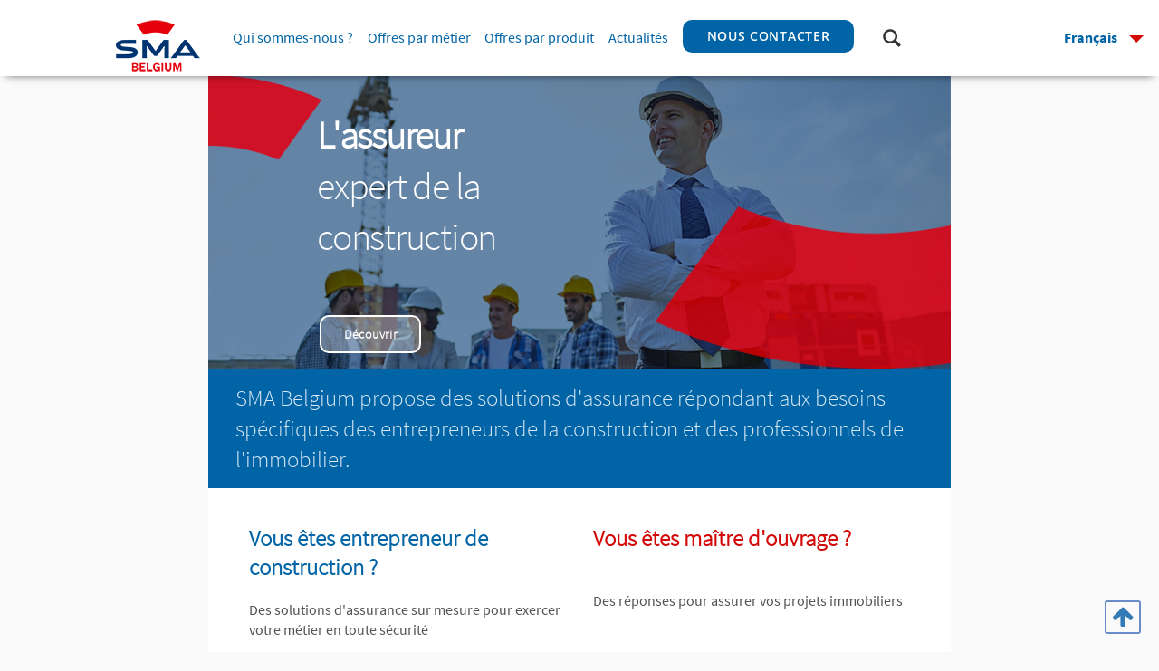

--- FILE ---
content_type: text/html;charset=UTF-8
request_url: https://www.smabtp.be/sma
body_size: 11753
content:
<!DOCTYPE html>
<html lang="fr" xml:lang="fr" dir="ltr"   >
<head>
  <base href="https://www.smabtp.be/sma/"   />
  
  <meta charset="UTF-8" />
  <meta http-equiv="X-UA-Compatible" content="IE=edge" />
  <meta name="Generator" content="Jalios JCMS - Copyright (C) Jalios S.A. 2001 - 2026 - https://www.jalios.com/" />
  <meta name="viewport" content="width=device-width, initial-scale=1.0" />

  

  <link rel="stylesheet" href="css/csspacker.jsp?v=20241025010000&amp;css=css%2Fjalios%2Fcore%2Fcomponents%2Ftopbar%2Fjalios-topbar.css&amp;css=css%2Fjalios%2Fcore%2Ffonts%2Fwebfont-roboto.css&amp;css=css%2Fjalios%2Fcore%2Ffonts%2Fwebfont-roboto-condensed.css&amp;css=css%2Fjalios%2Fcore%2Fbootstrap.css&amp;css=css%2Fjalios%2Fcore%2Ffont-icons.css&amp;css=css%2Fjalios%2Fcore%2Fcore.css&amp;css=css%2Fjalios%2Fcore%2Fcore-theme.css&amp;css=css%2Ffff-sprite.css&amp;css=css%2Flib%2Ffav6%2Ffontawesome.css&amp;css=css%2Flib%2Ffav6%2Fbrands.css&amp;css=css%2Flib%2Ffav6%2Fsolid.css&amp;css=css%2Flib%2Ffav6%2Fv4-font-face.css&amp;css=css%2Fjalios%2Fcore%2Flang.css&amp;css=css%2Flib%2Fanimate%2Fanimate-custom.css&amp;css=css%2Fjalios%2Fcore%2Fcomponents%2Fanimate%2Fjalios-rippler.css&amp;css=css%2Fjalios%2Fcore%2Fjalios-dropdown-repositioning.css&amp;css=css%2Fjalios%2Fcore%2Fcomponents%2Fa11y%2Fa11y.css&amp;css=plugins%2FSGBPlugin%2Fcss%2Fwysiwyg.css&amp;css=css%2Flib%2Fbootstrap-datetimepicker%2Fbootstrap-datetimepicker.css&amp;css=custom%2Fcss%2Fstandard.css" media="all" />
  <link rel="stylesheet" href="css/csspacker.jsp?v=20241025010000&amp;css=css%2Fprint.css" media="print" />
  <link rel="stylesheet" href="css/csspacker.jsp?v=20241025010000&amp;css=plugins%2FSGBPlugin%2Fcss%2Felements%2Fbloc-courtier.css&amp;css=plugins%2FSGBPlugin%2Fcss%2Felements%2Fbloc-metier.css&amp;css=plugins%2FSGBPlugin%2Fcss%2Felements%2Fbloc-produit.css&amp;css=plugins%2FSGBPlugin%2Fcss%2Felements%2Fbloc-contact.css&amp;css=plugins%2FSGBPlugin%2Fcss%2Felements%2Fbloc-actualite.css&amp;css=plugins%2FSGBPlugin%2Fcss%2Felements%2Fbloc-recherche.css&amp;css=plugins%2FSGBPlugin%2Fcss%2Felements%2Fbloc-choix-langue.css&amp;css=plugins%2FSGBPlugin%2Fcss%2Fnavigation%2Fnavigation.css&amp;css=plugins%2FSGBPlugin%2Fcss%2Fnavigation%2Fmmenu-custom.css&amp;css=plugins%2FSGBPlugin%2Fcss%2Fnavigation%2Fhamburgers.css&amp;css=plugins%2FSGBPlugin%2Fcss%2Fbootstrap%2Fbootstrap-SMA.css&amp;css=plugins%2FSGBPlugin%2Fcss%2Ffonts%2Ffont-awesome.css&amp;css=plugins%2FSGBPlugin%2Fcss%2Ffonts%2Ffonts-face.css&amp;css=plugins%2FSGBPlugin%2Fcss%2Fpublications.css&amp;css=plugins%2FSGBPlugin%2Fcss%2Fbuttons.css&amp;css=plugins%2FSGBPlugin%2Fcss%2Fsma.css&amp;css=plugins%2FSGBPlugin%2Fcss%2Fapplication.css&amp;css=css%2Fjalios%2Fcore%2Fjalios-menu.css&amp;css=plugins%2FSGBPlugin%2Fcss%2Felements%2Fbloc-menu-admin.css&amp;css=plugins%2FSGBPlugin%2Fcss%2Felements%2Fbloc-reseaux-sociaux.css&amp;css=plugins%2FSGBPlugin%2Fcss%2Felements%2Fbloc-newsletter.css&amp;css=plugins%2FSGBPlugin%2Fcss%2Fnavigation%2Fnavigation-footer.css&amp;css=plugins%2FSGBPlugin%2Fcss%2Felements%2Fbloc-contact-footer.css" media="all" />

  <style media="all">
  <!--  
    .js .wdglang-fr { display: block; }
  -->
  </style>
  
 
  
  <script >
  /* <![CDATA[ */
    document._contextPath = '/jf-web';
  /* ]]> */
  </script>
  <link rel="shortcut icon" href="https://www.smabtp.be/sma/plugins/SGBPlugin/images/favicon.ico?v=20241025010000" />
  <link rel="canonical" href="https://www.smabtp.be/sma/jcms/sb_5043/fr/accueil" />




<script>
  var _paq = window._paq = window._paq || [];
  /* tracker methods like "setCustomDimension" should be called before "trackPageView" */
  _paq.push(["setExcludedQueryParams", ["id","json","start","pageStart"]]);
  _paq.push(["setExcludedReferrers", ["technique.services-smavie.net","services-smabtp.net","domsma","technique.services-smabtp.net","orleanssrv.domsma","orleanssrv","kv2zaprod.orleanssrv.domsma","kv2zaprod","eu.docusign.net","technique.sma-courtage.fr","bkzhrect.orleanssrv.domsma","demo.docusign.net"]]);
  _paq.push(['disableCookies']);
  _paq.push(['trackPageView']);
  _paq.push(['enableLinkTracking']);
  (function() {
    var u="https://sma.matomo.cloud/";
    _paq.push(['setTrackerUrl', u+'matomo.php']);
    _paq.push(['setSiteId', '6']);
    _paq.push(['HeatmapSessionRecording::disable']); 
    var d=document, g=d.createElement('script'), s=d.getElementsByTagName('script')[0];
    g.async=true; g.src='//cdn.matomo.cloud/sma.matomo.cloud/matomo.js'; s.parentNode.insertBefore(g,s);
  })();
</script>








	<style id="acj">body{display:none !important;}</style>
	<script type="text/javascript">
	if (self === top) {
		   var acj = document.getElementById("acj");
	       acj.parentNode.removeChild(acj);
	   } else {
		   top.location = self.location;
	   }
	</script>
  
</head>

<body data-theme="default"  data-jalios-pack-version="20241025010000" id="AjaxCtxt-0-1769114836312" class=" body site-smabelgium browser-Chrome browser-css3 zone_Public WS_jfzhdevt_5002">
  
  <script >document.body.className = document.body.className + ' js'</script>
<a id="top" style="display:block;"></a>


  
  
  



  
    <div id="sb_5018_0"  class="Outter PortletPortal ID_sb_5018 box-responsive ajax-refresh-div Inner"   >


  
    <div id="sb_5018_0_sb_5017_0"  class="Outter PortletJspCollection ID_sb_5017 box-responsive ajax-refresh-div Portlet PortletCollection Inner"   >




  
    <div id="sb_5018_0_sb_5017_0_sb_5026_1"  class="Outter PortletJspCollection ID_sb_5026 box-responsive ajax-refresh-div Portlet PortletCollection Inner"   >












<!-- FONTS, PRINT, COMPATIBILITÃ -->







<!-- JAVASCRIPT -->

<header id="header-container"  class='fixed-element'>
	
	<!-- permet d'inserer le bandeau d'informations pour les cookies -->
	<div id="cookie-informations"></div>

	<!-- Menu choix de la langue FR/NL -->
	<div id="mobile-menu-langue" class="visible-xs visible-sm visible-md">
		


  
    <div id="sb_5018_0_sb_5017_0_sb_5026_1_sb_5155_3"  class="Outter PortletMenu ID_sb_5155 box-responsive ajax-refresh-div Portlet Inner"   >




  



	




<nav id="menu-lang">
	<ul class="menu-lang">
	    <li class="menu-lang-item">
	    
			<a href="#">
				<span class="hidden-xs">Français<b></b></span><span class="visible-xs">FR<b></b></span>
			</a>
			<ul class="sub-menu-lang">
			
						<li class="sub-menu-lang-item">
							<a lang="nl" xml:lang="nl" href="?PortalAction_x_000_userLang=nl" title="Nederlands">
								<span class="hidden-xs"><img src="s.gif" class="jalios-icon iso639flag nl-flag" alt="nl" title="nl" /></span>
								<span class="hidden-xs">Nederlands</span><span class="visible-xs">NL</span>
							</a>
						</li> 
			
			</ul>

	    </li>
	</ul>
</nav> 




</div>

  

	</div>	
	
	<div class="mobile-search visible-xs visible-sm visible-md">
		<!-- Champ de recherche -->
		


  
    <div id="sb_5018_0_sb_5017_0_sb_5026_1_sb_5093_2"  class="Outter PortletSearch ID_sb_5093 box-responsive ajax-refresh-div Portlet PortletSkinable Inner"   >


  


	<div class="sma-search">
		<form autocomplete="off" action="plugins/SGBPlugin/jsp/query.jsp" role="search">
			<div class="input-group has-feedback">
			
				<input type="text" name="text" placeholder="Rechercher" data-ac-lookup-pending-refresh="true" data-search-url="jcore/autocomplete/acsearch.jsp?portletId=sb_5093">
				 

				<span class="input-group-btn">		
					<button type="submit" class="btn btn-default">
						<span class="search-icon topbar-search glyphicons-search"></span>
					</button>
				</span>
				
				
				<input type="hidden" name="types" value="com.jalios.jcms.Content"/>
<input type="hidden" name="typesOff" value="generated.Article com.jalios.jcms.FileDocument generated.SmallNews"/>
<input type="hidden" name="typesOff" value="generated.MeetingRoom"/>
<input type="hidden" name="typesOff" value="generated.TestCompleteContent"/>
<input type="hidden" name="typesOff" value="generated.WebPage"/>
<input type="hidden" name="textSearch" value="true"/>
<input type="hidden" name="catName" value="true"/>

				
		
				
										
			</div>
		</form>
		
	</div>
				
	</div>

  

	</div>
		
	<div id="header" class="site-belge">

		<!-- BOUTON DE NAVIGATION MOBILE -->
		<button id="main-navigation-mobile-button" class="hamburger hamburger--slider visible-xs visible-sm visible-md" type="button">
			<span class="hamburger-box">
				<span class="hamburger-inner"></span>
			</span>
			<span class="label visible-sm visible-md">MENU</span>	
		</button>	

		<!-- Logo SMA -->
		<div class="visible-xs visible-sm visible-md">
			


  
    




  <div class="wysiwyg">
 <div id="logotypo">
  <a title="SMABTP apporte depuis près de 160 ans son expertise et son savoir-faire pour proposer à tous les professionnels du BTP et de l’immobilier des solutions d'assurance uniques et performantes" href="https://smabtp.be"><img title="Logo-SMA-Belgium-100x68" src="upload/docs/image/png/2023-06/logo-sma-belgium-100x68.png" alt="Logo-SMA-Belgium-100x68" width="100" height="68"></a>
 </div>
</div>

  

		</div>
		
		<!-- Navigation -->
		


  
    <div id="sb_5018_0_sb_5017_0_sb_5026_1_sb_5230_1"  class="Outter PortletJspCollection ID_sb_5230 box-responsive ajax-refresh-div Portlet PortletCollection Inner"   >









<!-- NAVIGATION -->





<!-- ---------------------------------------------------------------------------------------------------- -->
<!-- NAVIGATION DESKTOP -->
<!-- ---------------------------------------------------------------------------------------------------- -->
<nav id="main-navigation" class="hidden-xs hidden-sm hidden-md">
			
		<!-- Logo SMA -->
		<ul class="nav nav-center">
			<li class="menu-item">


  
    




  <div class="wysiwyg">
 <div id="logotypo">
  <a title="SMABTP apporte depuis près de 160 ans son expertise et son savoir-faire pour proposer à tous les professionnels du BTP et de l’immobilier des solutions d'assurance uniques et performantes" href="https://smabtp.be"><img title="Logo-SMA-Belgium-100x68" src="upload/docs/image/png/2023-06/logo-sma-belgium-100x68.png" alt="Logo-SMA-Belgium-100x68" width="100" height="68"></a>
 </div>
</div>

  
</li>	
		</ul>
		
		<div class="navbar-collapse navbar-inner" style="display: inline-block;">
		
			<!-- menu navigation -->
			


  
    <div id="sb_5018_0_sb_5017_0_sb_5026_1_sb_5230_1_sb_5040_0"  class="Outter PortletNavigate ID_sb_5040 box-responsive ajax-refresh-div Portlet PortletSkinable Inner"   >







	<ul class="nav nav-center menu">
		
			
				<li class="menu-item">
				
			        	
			        					
					<a class="principal"  href='jcms/sb_5035/fr/qui-sommes-nous'>
						Qui sommes-nous ?
						
							<b></b>
							
					</a>
						
					<ul class="menu sub-menu">
					 	 
					 	 	
					 	 	
						        							 	 	
					 	 	
					 	 		<li class="sub-menu-item ">
					 	 			<a href="jcms/sb_5131/fr/sma-belgium">
					 	 				SMA Belgium
					 	 			</a>
					 	 			
					 	 			<ul class="menu">
					 	 				
					 	 			</ul>
					 	 			
					 	 		</li>
					 	 	
					 	 
					 	 	
					 	 	
						        							 	 	
					 	 	
					 	 		<li class="sub-menu-item ">
					 	 			<a href="jcms/sb_5132/fr/notre-groupe">
					 	 				Notre groupe
					 	 			</a>
					 	 			
					 	 			<ul class="menu">
					 	 				
					 	 			</ul>
					 	 			
					 	 		</li>
					 	 	
					 	 
					 	 	
					 	 	
						        							 	 	
					 	 	
					 	 		<li class="sub-menu-item ">
					 	 			<a href="jcms/sb_5133/fr/165-ans-d-histoire">
					 	 				165 ans d'histoire
					 	 			</a>
					 	 			
					 	 			<ul class="menu">
					 	 				
					 	 			</ul>
					 	 			
					 	 		</li>
					 	 	
					 	 
					 	 	
					 	 	
						        							 	 	
					 	 	
					 	 		<li class="sub-menu-item ">
					 	 			<a href="jcms/sb_5134/fr/chiffres-cles-du-groupe">
					 	 				Chiffres clés du groupe
					 	 			</a>
					 	 			
					 	 			<ul class="menu">
					 	 				
					 	 			</ul>
					 	 			
					 	 		</li>
					 	 	
					 	 
					 	 	
					 	 	
						        							 	 	
					 	 	
					 	 		<li class="sub-menu-item ">
					 	 			<a href="jcms/p_7741/fr/nos-bureaux">
					 	 				Nos bureaux
					 	 			</a>
					 	 			
					 	 			<ul class="menu">
					 	 				
					 	 			</ul>
					 	 			
					 	 		</li>
					 	 	
					 	 
					</ul>
						
					</li>
				
								
			
			
				<li class="menu-item">
				
			        	
			        					
					<a class="principal"  href='jcms/sb_5036/fr/offres-par-metier'>
						Offres par métier
						
							<b></b>
							
					</a>
						
					<ul class="menu sub-menu">
					 	 
					 	 	
					 	 	
						        							 	 	
					 	 	
					 	 		<li class="sub-menu-item ">
					 	 			<a href="jcms/sb_5135/fr/vous-etes-entrepreneur-de-construction">
					 	 				Vous êtes entrepreneur de construction
					 	 			</a>
					 	 			
					 	 			<ul class="menu">
					 	 				
					 	 			</ul>
					 	 			
					 	 		</li>
					 	 	
					 	 
					 	 	
					 	 	
						        							 	 	
					 	 	
					 	 		<li class="sub-menu-item ">
					 	 			<a href="jcms/sb_5136/fr/vous-etes-maitre-d-ouvrage">
					 	 				Vous êtes maître d’ouvrage
					 	 			</a>
					 	 			
					 	 			<ul class="menu">
					 	 				
					 	 			</ul>
					 	 			
					 	 		</li>
					 	 	
					 	 
					</ul>
						
					</li>
				
								
			
			
				<li class="menu-item">
				
			        	
			        					
					<a class="principal"  href='jcms/sb_5037/fr/offres-par-produit'>
						Offres par produit
						
							<b></b>
							
					</a>
						
					<ul class="menu sub-menu">
					 	 
					 	 	
					 	 	
						        							 	 	
					 	 	
					 	 		<li class="sub-menu-item ">
					 	 			<a href="jcms/sb_5137/fr/police-annuelle">
					 	 				Police annuelle
					 	 			</a>
					 	 			
					 	 			<ul class="menu">
					 	 				
					 	 			</ul>
					 	 			
					 	 		</li>
					 	 	
					 	 
					 	 	
					 	 	
						        							 	 	
					 	 	
					 	 		<li class="sub-menu-item ">
					 	 			<a href="jcms/sb_5138/fr/police-de-chantier">
					 	 				Police de chantier
					 	 			</a>
					 	 			
					 	 			<ul class="menu">
					 	 				
					 	 			</ul>
					 	 			
					 	 		</li>
					 	 	
					 	 
					</ul>
						
					</li>
				
								
			
			
				<li class="menu-item">
				
			        	
			        					
					<a class="principal"  href='jcms/sb_5039/fr/actualites'>
						Actualités
							
					</a>
						
					<ul class="menu sub-menu">
					 	 
					</ul>
						
					</li>
				
								
			
			
								
			
			
								
			
			
				
					<li class="menu-item contact">
						<a  href='jcms/sb_5090/fr/nous-contacter'><span class="btn-sma blue-white text-uppercase">Nous contacter</span></a>
					</li>
								
			
		</ul>




</div>

  

			
			<!-- Champ de recherche -->
			


  
    <div id="sb_5018_0_sb_5017_0_sb_5026_1_sb_5230_1_sb_5093_4"  class="Outter PortletSearch ID_sb_5093 box-responsive ajax-refresh-div Portlet PortletSkinable Inner"   >


  


	<div class="sma-search">
		<form autocomplete="off" action="plugins/SGBPlugin/jsp/query.jsp" role="search">
			<div class="input-group has-feedback">
			
				<input type="text" name="text" placeholder="Rechercher" data-ac-lookup-pending-refresh="true" data-search-url="jcore/autocomplete/acsearch.jsp?portletId=sb_5093">
				 

				<span class="input-group-btn">		
					<button type="submit" class="btn btn-default">
						<span class="search-icon topbar-search glyphicons-search"></span>
					</button>
				</span>
				
				
				<input type="hidden" name="types" value="com.jalios.jcms.Content"/>
<input type="hidden" name="typesOff" value="generated.Article com.jalios.jcms.FileDocument generated.SmallNews"/>
<input type="hidden" name="typesOff" value="generated.MeetingRoom"/>
<input type="hidden" name="typesOff" value="generated.TestCompleteContent"/>
<input type="hidden" name="typesOff" value="generated.WebPage"/>
<input type="hidden" name="textSearch" value="true"/>
<input type="hidden" name="catName" value="true"/>

				
		
				
										
			</div>
		</form>
		
	</div>
				
	</div>

  


		</div>
		
	 	<ul class="nav navbar-nav navbar-right">
			<li>


  
    <div id="sb_5018_0_sb_5017_0_sb_5026_1_sb_5230_1_sb_5155_6"  class="Outter PortletMenu ID_sb_5155 box-responsive ajax-refresh-div Portlet Inner"   >




  



	




<nav id="menu-lang">
	<ul class="menu-lang">
	    <li class="menu-lang-item">
	    
			<a href="#">
				<span class="hidden-xs">Français<b></b></span><span class="visible-xs">FR<b></b></span>
			</a>
			<ul class="sub-menu-lang">
			
						<li class="sub-menu-lang-item">
							<a lang="nl" xml:lang="nl" href="?PortalAction_x_000_userLang=nl" title="Nederlands">
								<span class="hidden-xs"><img src="s.gif" class="jalios-icon iso639flag nl-flag" alt="nl" title="nl" /></span>
								<span class="hidden-xs">Nederlands</span><span class="visible-xs">NL</span>
							</a>
						</li> 
			
			</ul>

	    </li>
	</ul>
</nav> 




</div>

  
</li>
		</ul> 
			
</nav>	


		
<!-- ---------------------------------------------------------------------------------------------------- -->
<!-- NAVIGATION MOBILE -->
<!-- ---------------------------------------------------------------------------------------------------- -->

<nav id="main-navigation-mobile">
	
	<ul id="mail-ul-navigation-mobile">

		


  
    <div id="sb_5018_0_sb_5017_0_sb_5026_1_sb_5230_1_sb_5258_3"  class="Outter PortletQueryForeachDetail ID_sb_5258 box-responsive ajax-refresh-div Portlet PortletSkinable liens-autres Inner"   >

















	
	
		<a href="jcms/sb_5592/fr/vous-etes-courtiers" title='Vous êtes courtiers'>Vous êtes courtiers</a>
	
		








	<a href="https://www.smabtp.fr/sma/assurance/carriere" target=_blank>Recrutement</a>









	<a href="https://www.smabtp.fr" target=_blank>Groupe SMABTP</a>










	
	
		<a href="jcms/sb_5590/fr/mentions-legales" title='Mentions légales'>Mentions légales</a>
	
		









	
	
		<a href="jcms/i_13421/fr/reclamation" title='Réclamation'>Réclamation</a>
	
		



</div>

  

		
		


  
    








	
		
			<li class="sma-main-nav">
				
		        
		        
		     		
								
				
					<span>Qui sommes-nous ?</span>
					<ul>
						 
						 	
						 		<li class="">
						 			
						 			
						 			
						 			<a href="jcms/sb_5131/fr/sma-belgium">SMA Belgium</a>
						 			
						 		</li>
						 	
						 
						 	
						 		<li class="">
						 			
						 			
						 			
						 			<a href="jcms/sb_5132/fr/notre-groupe">Notre groupe</a>
						 			
						 		</li>
						 	
						 
						 	
						 		<li class="">
						 			
						 			
						 			
						 			<a href="jcms/sb_5133/fr/165-ans-d-histoire">165 ans d'histoire</a>
						 			
						 		</li>
						 	
						 
						 	
						 		<li class="">
						 			
						 			
						 			
						 			<a href="jcms/sb_5134/fr/chiffres-cles-du-groupe">Chiffres clés du groupe</a>
						 			
						 		</li>
						 	
						 
						 	
						 		<li class="">
						 			
						 			
						 			
						 			<a href="jcms/p_7741/fr/nos-bureaux">Nos bureaux</a>
						 			
						 		</li>
						 	
						 
					</ul>
				
			</li>
		
				
	
		
			<li class="sma-main-nav">
				
		        
		        
		     		
								
				
					<span>Offres par métier</span>
					<ul>
						 
						 	
						 		<li class="">
						 			
						 			
						 			
						 			<a href="jcms/sb_5135/fr/vous-etes-entrepreneur-de-construction">Vous êtes entrepreneur de construction</a>
						 			
						 		</li>
						 	
						 
						 	
						 		<li class="">
						 			
						 			
						 			
						 			<a href="jcms/sb_5136/fr/vous-etes-maitre-d-ouvrage">Vous êtes maître d’ouvrage</a>
						 			
						 		</li>
						 	
						 
					</ul>
				
			</li>
		
				
	
		
			<li class="sma-main-nav">
				
		        
		        
		     		
								
				
					<span>Offres par produit</span>
					<ul>
						 
						 	
						 		<li class="">
						 			
						 			
						 			
						 			<a href="jcms/sb_5137/fr/police-annuelle">Police annuelle</a>
						 			
						 		</li>
						 	
						 
						 	
						 		<li class="">
						 			
						 			
						 			
						 			<a href="jcms/sb_5138/fr/police-de-chantier">Police de chantier</a>
						 			
						 		</li>
						 	
						 
					</ul>
				
			</li>
		
				
	
		
			<li class="sma-main-nav">
				
		        
		        
		     	
					<a  href='jcms/sb_5039/fr/actualites'>Actualités</a>
					
								
				
			</li>
		
				
	
		
				
	
		
				
	
		
			<li class="sma-main-nav">
				
		        
		        
		     	
					<a  href='jcms/sb_5090/fr/nous-contacter'>Nous contacter</a>
					
								
				
			</li>
		
				
		

	



  

		
		


  
    











	


<li id="action-links" class="sma-main-nav">

	
		<p class="contact">SMA Belgium Anvers</p>
	
		
	<!-- TELEPHONE -->
	
		<a href="tel:+32 (0)2 709 89 00" class="visible-xs visible-sm">
			<i class="fa fa-phone" aria-hidden="true"></i>
		</a>
	
	
	<!-- MAIL -->
	
		<a href="mailto:contact@smabtp.be" class="visible-xs visible-sm">
			<i class="fa fa-at" aria-hidden="true"></i>
		</a>
	
	
	<!-- MAP -->
	
		<a href="https://goo.gl/maps/PQSYdHVhMoZdf2hk8" target="_blank" class="visible-xs visible-sm">
			<i class="fa fa-map-marker" aria-hidden="true"></i>
		</a>
		

</li>


	


<li id="action-links" class="sma-main-nav">

	
		<p class="contact">SMA Belgium Bruxelles</p>
	
		
	<!-- TELEPHONE -->
	
		<a href="tel:+ 32 (0)2 709 89 00" class="visible-xs visible-sm">
			<i class="fa fa-phone" aria-hidden="true"></i>
		</a>
	
	
	<!-- MAIL -->
	
		<a href="mailto:contact@smabtp.be" class="visible-xs visible-sm">
			<i class="fa fa-at" aria-hidden="true"></i>
		</a>
	
	
	<!-- MAP -->
	
		<a href="https://goo.gl/maps/YXb5QXnf9bgUgFA7A" target="_blank" class="visible-xs visible-sm">
			<i class="fa fa-map-marker" aria-hidden="true"></i>
		</a>
		

</li>



  

			
	</ul>
	
</nav>			






<!-- Plugins -->

	
</div>

  

									
	</div>


</div>
</header>
<!-- UTILS -->

        
<!-- Plugins -->


<!-- SMA -->





</div>

  

<div id="sma-container">
	<!-- ---------------------------------------------------------------------------------------------------- -->
	<!-- MAIN -->
	<!-- ---------------------------------------------------------------------------------------------------- -->
	<div id="main-container">
		<main class="container">
			


  
    <div id="sb_5018_0_sb_5017_0_sb_5310_0"  class="Outter PortletSelection ID_sb_5310 box-responsive ajax-refresh-div Portlet PortletCollection Inner"   >  


  
    <div id="sb_5018_0_sb_5017_0_sb_5310_0_sb_5322_0"  class="Outter PortletJspCollection ID_sb_5322 box-responsive ajax-refresh-div Portlet PortletCollection Inner"   >



  







		
			<!-- ---------------------------------------------------------------------------------------------------- -->
			<!-- PHOTO -->
			<!-- ---------------------------------------------------------------------------------------------------- -->
			


  
    <div id="sb_5018_0_sb_5017_0_sb_5310_0_sb_5322_0_sb_6312_4"  class="Outter PortletQueryForeachDetail ID_sb_6312 box-responsive ajax-refresh-div Portlet PortletSkinable Inner"   >















	
	<section id="home-banner">
		
			<h1 style="left:30px;position: absolute; width: 90%;top: 10px;" class="visible-sm visible-md visible-lg"><div class="wysiwyg">
 <p class="first" style="margin-left: 90px;"><strong>L'assureur</strong> <br>expert de la <br>construction</p>
</div></h1>
			
				
		
			
				<a href="#offresMetier" class="sliding-link-highlight">
			
			<span class="btn-sma transparent-white-white">Découvrir</span>
				
				</a>
			
			
		<img alt="" src="upload/docs/image/jpeg/2023-11/smabelgium_pageaccueil_960x379.jpg" class="visible-sm visible-md visible-lg">
		
			<img alt="" src="upload/docs/image/jpeg/2023-11/smabelgium_pageaccueil_767x175.jpg" class="visible-xs">
			
	</section>	
	<footer id="home-banner-footer">
		
			<div id="texteIntroduction"><div class="wysiwyg">
 <p>SMA Belgium propose des solutions d'assurance répondant aux besoins spécifiques des entrepreneurs de la construction et des professionnels de l'immobilier.</p>
</div></div>
		
	</footer>
	

		



</div>

  


			<!-- ---------------------------------------------------------------------------------------------------- -->
			<!-- BLOCS METIERS -->
			<!-- ---------------------------------------------------------------------------------------------------- -->
			


  
    <div id="sb_5018_0_sb_5017_0_sb_5310_0_sb_5322_0_sb_5107_0"  class="Outter PortletQueryForeachDetail ID_sb_5107 box-responsive ajax-refresh-div Portlet PortletSkinable Inner"   >














<div id="offresMetier">

	<section class="row bloc-metiers">
	
		


		
		
		
		<div class="col-xs-24 col-sm-12 col-md-12 equalize">
	
			<h2 class='txt-blue'>
				Vous êtes entrepreneur de construction ?
			</h2>
			
			<div class="wysiwyg">
 <p>Des solutions d'assurance sur mesure pour exercer votre métier en toute sécurité</p>
</div>
			
					
				<a href="jcms/sb_6341/fr/vous-etes-entrepreneur-de-construction" class='btn-sma text-uppercase blue-white'>
					VOIR NOTRE OFFRE
				</a>
			
						
		</div>
		
		
		
		
		
		
		<div class="col-xs-24 col-sm-12 col-md-12 equalize">
	
			<h2 class='txt-red'>
				Vous êtes maître d'ouvrage ?
			</h2>
			
			<div class='wiki'>
<p class='first'>
<br />

Des réponses pour assurer vos projets immobiliers
</p>
</div>
			
					
				<a href="jcms/sb_6346/fr/vous-etes-maitre-d-ouvrage" class='btn-sma text-uppercase red-white'>
					VOIR NOTRE OFFRE
				</a>
			
						
		</div>
		
		
		
		
			
			<div class="col-xs-24 toutes-offres">
				<a href="jcms/sb_5036/fr/offres-par-metier" class="offresPlus"><i class="fa fa-search-plus" aria-hidden="true"></i></a>
				<a href="jcms/sb_5036/fr/offres-par-metier" class="offresTexte">Voir toutes nos offres métier</a>
			</div>
		
		
	</section>

	
	
</div>
</div>

  
				
			
			<!-- ---------------------------------------------------------------------------------------------------- -->
			<!-- BLOCS PRODUITS -->
			<!-- ---------------------------------------------------------------------------------------------------- -->
			


  
    <div id="sb_5018_0_sb_5017_0_sb_5310_0_sb_5322_0_sb_5105_1"  class="Outter PortletQueryForeachDetail ID_sb_5105 box-responsive ajax-refresh-div Portlet PortletSkinable Inner"   >













	
	<div id="offresProduit">
	<section class="row bg-blue-light bloc-produits">
			
			<h2><span class="bg-blue-light text-uppercase">VOTRE BESOIN</span></h2>	
			
		


		
		
		
		<div class="col-xs-24 col-sm-12 col-md-12 equalize">
		
			<div>
				
					<img src='upload/docs/image/png/2017-02/icon-worker.png' alt='' />
				
				<h2 class="txt-blue">Assurance annuelle de votre activité</h2>
			</div>
			<div class='wiki'>
<p class='first'>
Responsabilité civile, responsabilité décennale, dommages en cours de travaux : toutes les garanties dans un seul contrat qui vous protège pour l'ensemble de votre activité.
</p>
</div>
					
				<a href="jcms/sb_6449/fr/assurance-annuelle-de-votre-activite">
					<i class="fa fa-arrow-right" aria-hidden="true"></i>
					En savoir plus
				</a>
					
			
		</div>
		
		
		
		
		
		
		<div class="col-xs-24 col-sm-12 col-md-12 equalize">
		
			<div>
				
					<img src='upload/docs/image/png/2017-02/icon-chantier.png' alt='' />
				
				<h2 class="txt-blue">Assurance par projet</h2>
			</div>
			<div class='wiki'>
<p class='first'>
Une solution pour assurer tous les intervenants d'un projet immobilier.
</p>
</div>
					
				<a href="jcms/sb_6461/fr/assurance-par-projet">
					<i class="fa fa-arrow-right" aria-hidden="true"></i>
					En savoir plus
				</a>
					
			
		</div>
		
		
		
		
				
			<div class="col-xs-24 toutes-offres">
				<a href="jcms/sb_5037/fr/offres-par-produit" class="offresPlus"><i class="fa fa-search-plus" aria-hidden="true"></i></a>
				<a href="jcms/sb_5037/fr/offres-par-produit" class="offresTexte">Voir toutes nos offres produit</a>
			</div>	
		
				
	</section>	
	
		
	
	</div>

</div>

  
	
			
			<!-- ---------------------------------------------------------------------------------------------------- -->
			<!-- BLOCS ACTUALITES -->
			<!-- ---------------------------------------------------------------------------------------------------- -->
			


  
    <div id="sb_5018_0_sb_5017_0_sb_5310_0_sb_5322_0_i_8577_6"  class="Outter PortletQueryForeachDetail ID_i_8577 box-responsive ajax-refresh-div Portlet PortletSkinable Inner"   >













<div>

	<section class="row bloc-actualites">
			
			<h2><span class="text-uppercase">Dernières actualités</span></h2>	
		
							
		<div>
			
			


			
			
			
			<div class="col-xs-24 col-sm-24 col-md-24 actualite">
			
				<div class="imgactu hidden-xs">
					
						<a href="jcms/actualite/edward-bonsel-nomme-directeur-de-sma-belgium">
							<img src='upload/docs/image/png/2026-01/edward_bonsel_nomination_direction_sma_belgium_100x100.png' alt='' />
						</a>	
					
							
				</div>
				<div class="resume">
					<h2 class="txt-blue">
						<a href="jcms/actualite/edward-bonsel-nomme-directeur-de-sma-belgium">Edward Bonsel nommé Directeur de SMA Belgium</a>
					</h2>
					<p class="datepub">publiée le  14 janvier 2026</p>	
					<div class="wysiwyg">
 <p>Le 12 janvier 2026, Edward Bonsel a rejoint le groupe SMABTP en qualité de Directeur de SMA Belgium.</p>
</div>
						
						<a href="jcms/actualite/edward-bonsel-nomme-directeur-de-sma-belgium">
							<i class="fa fa-arrow-right" aria-hidden="true"></i>
							Lire la suite
						</a>
										
				</div>
					
			</div>
			
			
			
			
			
			
			<div class="col-xs-24 col-sm-24 col-md-24 actualite">
			
				<div class="imgactu hidden-xs">
					
						<a href="jcms/i_12556/fr/appel-a-candidatures-les-trophees-batiments-circulaires-sont-lances">
							<img src='upload/docs/image/jpeg/2025-04/actu-trophees-batiment-circulaire_belgique_100x100_.jpg' alt='' />
						</a>	
					
							
				</div>
				<div class="resume">
					<h2 class="txt-blue">
						<a href="jcms/i_12556/fr/appel-a-candidatures-les-trophees-batiments-circulaires-sont-lances">Appel à candidatures : les Trophées Bâtiments Circulaires sont lancés</a>
					</h2>
					<p class="datepub">publiée le  28 avril 2025</p>	
					<div class="wysiwyg">
 <p>Vous portez un projet exemplaire en économie circulaire ? Donnez-lui la visibilité qu’il mérite avec les <em>Trophées Bâtiments Circulaires 2025</em>, le concours qui valorise les initiatives durables et reproductibles dans le secteur du bâtiment. Candidatez avant le 31 mai 2025 !</p>
</div>
						
						<a href="jcms/i_12556/fr/appel-a-candidatures-les-trophees-batiments-circulaires-sont-lances">
							<i class="fa fa-arrow-right" aria-hidden="true"></i>
							Lire la suite
						</a>
										
				</div>
					
			</div>
			
			
			
			
		</div>	
		
			
			<div class="col-xs-24 toutes-offres">
				<a href="jcms/sb_5039/fr/actualites" class="offresPlus"><i class="fa fa-search-plus" aria-hidden="true"></i></a>
				<a href="jcms/sb_5039/fr/actualites" class="offresTexte">Voir toutes nos actualités</a>
			</div>
		
				
	</section>
	
		
			
</div>
</div>

  

			
			<!-- ---------------------------------------------------------------------------------------------------- -->
			<!-- FICHES DOSSIER -->
			<!-- ---------------------------------------------------------------------------------------------------- -->
						
		
			<section class="row">
				
				<!-- ---------------------------------------------------------------------------------------------------- -->
				<!-- CONTACTS -->
				<!-- ---------------------------------------------------------------------------------------------------- -->
				
					<div class="col-xs-24 col-sm-15">
						


  
    <div id="sb_5018_0_sb_5017_0_sb_5310_0_sb_5322_0_sb_5224_3"  class="Outter PortletQueryForeachDetail ID_sb_5224 box-responsive ajax-refresh-div Portlet PortletSkinable Inner"   >













	



<div class="visible-sm visible-md visible-lg bloc-contacts">
	<h3 class="txt-red">
		
			Vous avez une question sur nos offres ? Appelez-nous au
		
		&nbsp;
	</h3>
	
	
		<a href="tel:+ 32 (0)2 709 89 00" class="btn-sma white-red btn-contact"><i class="fa fa-phone" aria-hidden="true"></i><span>+ 32 (0)2 709 89 00</span></a>
	
	
	<ol>
		<li>
			
				<label>SMA Belgium Bruxelles</label>
				
			<span>
				
					Avenue Louise 143
					<br />
					
				
					
				1050 Bruxelles
			</span>
		</li>
	</ol>
	<ol>
		
			<li><a href="tel:+ 32 (0)2 709 89 00"><label>Tel </label><span>+ 32 (0)2 709 89 00</span></a></li>
		
			
		
			<li><a href="mailto:contact@smabtp.be"><label>Email </label><span>contact@smabtp.be</span></a></li>
			
	</ol>
</div>  

<div class="visible-xs bloc-contacts-mobile">
	
		<h3 class="txt-red">Vous avez une question sur nos offres ? Appelez-nous au</h3>
	

	
		<h4 class="txt-blue">SMA Belgium Bruxelles</h4>
	
		
	<!-- TELEPHONE -->
	
		<a href="tel:+ 32 (0)2 709 89 00" class="visible-xs visible-sm">
			<i class="fa fa-phone" aria-hidden="true"></i>
		</a>
	
	
	<!-- MAIL -->
	
		<a href="mailto:contact@smabtp.be" class="visible-xs visible-sm">
			<i class="fa fa-at" aria-hidden="true"></i>
		</a>
	
	
	<!-- MAP -->
	
		<a href="https://goo.gl/maps/YXb5QXnf9bgUgFA7A" target="_blank" class="visible-xs visible-sm">
			<i class="fa fa-map-marker" aria-hidden="true"></i>
		</a>
		
</div> 



	



<div class="visible-sm visible-md visible-lg bloc-contacts">
	<h3 class="txt-red">
		
			.
		
		&nbsp;
	</h3>
	
	
		<a href="tel:+32 (0)2 709 89 00" class="btn-sma white-red btn-contact"><i class="fa fa-phone" aria-hidden="true"></i><span>+32 (0)2 709 89 00</span></a>
	
	
	<ol>
		<li>
			
				<label>SMA Belgium Anvers</label>
				
			<span>
				
					Posthofbrug 6/8 2600
					<br />
					
				
					Berchem
					<br />
				
					
				2600 Anvers
			</span>
		</li>
	</ol>
	<ol>
		
			<li><a href="tel:+32 (0)2 709 89 00"><label>Tel </label><span>+32 (0)2 709 89 00</span></a></li>
		
			
		
			<li><a href="mailto:contact@smabtp.be"><label>Email </label><span>contact@smabtp.be</span></a></li>
			
	</ol>
</div>  

<div class="visible-xs bloc-contacts-mobile">
	
		<h3 class="txt-red">.</h3>
	

	
		<h4 class="txt-blue">SMA Belgium Anvers</h4>
	
		
	<!-- TELEPHONE -->
	
		<a href="tel:+32 (0)2 709 89 00" class="visible-xs visible-sm">
			<i class="fa fa-phone" aria-hidden="true"></i>
		</a>
	
	
	<!-- MAIL -->
	
		<a href="mailto:contact@smabtp.be" class="visible-xs visible-sm">
			<i class="fa fa-at" aria-hidden="true"></i>
		</a>
	
	
	<!-- MAP -->
	
		<a href="https://goo.gl/maps/PQSYdHVhMoZdf2hk8" target="_blank" class="visible-xs visible-sm">
			<i class="fa fa-map-marker" aria-hidden="true"></i>
		</a>
		
</div> 



</div>

  

					</div>
				
				<!-- ---------------------------------------------------------------------------------------------------- -->
				<!-- COURTIER -->
				<!-- ---------------------------------------------------------------------------------------------------- -->
				
					<div class="col-xs-24 col-sm-9">
						


  
    <div id="sb_5018_0_sb_5017_0_sb_5310_0_sb_5322_0_sb_5084_2"  class="Outter PortletWYSIWYG ID_sb_5084 box-responsive ajax-refresh-div Portlet PortletSkinable Inner bloc-courtier"   >




  <div class="wysiwyg classic"> 
 <p><img title="icon-courtier" src="upload/docs/image/png/2017-02/icon-courtier.png" alt="icon-courtier" width="64" height="64"></p> 
 <h2>Vous êtes courtier ?</h2> 
 <p>Devenez partenaire</p> 
 <p><a class="btn-sma green-white btn-full-width" href="jcms/sb_6423/fr/vous-etes-courtiers">EN SAVOIR PLUS</a></p> 
</div>
</div>

  



  
    <div id="sb_5018_0_sb_5017_0_sb_5310_0_sb_5322_0_i_8049_5"  class="Outter PortletWYSIWYG ID_i_8049 box-responsive ajax-refresh-div Portlet PortletSkinable Inner bloc-courtier"   >




  <div class="wysiwyg">
 <h2>Déclarer un sinistre</h2> 
 <p>&#xa0;</p> 
 <p><a class="btn-sma green-white btn-full-width" href="mailto:claims@smabtp.be">CONTACT</a></p>
</div>
</div>

  

					</div>
						
								
			</section>		
		

</div>

  
</div>

  

		</main>
	</div>	
	
	<!-- ---------------------------------------------------------------------------------------------------- -->
	<!-- MENU ADMIN -->
	<!-- ---------------------------------------------------------------------------------------------------- -->
	
	
	<!-- ---------------------------------------------------------------------------------------------------- -->
	<!-- FOOTER -->
	<!-- ---------------------------------------------------------------------------------------------------- -->	
	


  
    <div id="sb_5018_0_sb_5017_0_sb_5626_3"  class="Outter PortletJspCollection ID_sb_5626 box-responsive ajax-refresh-div Portlet PortletCollection Inner"   >











<div id="footer-container">
	<footer id="footer">
		<div id="navigation-footer" class="hidden-xs hidden-sm row">
			
			<!-- Logo SMA -->
			<div class="col-sm-19">
				


  
    <div id="sb_5018_0_sb_5017_0_sb_5626_3_sb_5203_0"  class="Outter PortletNavigate ID_sb_5203 box-responsive ajax-refresh-div Portlet PortletSkinable Inner"   >








	<!-- ---------------------------------------------------------------------------------------------------- -->
	<!-- NAVIGATION DESKTOP -->
	<!-- ---------------------------------------------------------------------------------------------------- -->
	
	
		
		
			<ul style="width: 20%;" class="menu-principal equalize">
				<li class="breakableWord">
					<a  href='jcms/sb_5035/fr/qui-sommes-nous'>Qui sommes-nous ?</a>
				</li>
				
		        
		        
			 	 
			 	 	
			 	 		<li class="breakableWord">
			 	 			<!-- Redmine 28775
			 	 			<a href="jcms/sb_5131/fr/sma-belgium">SMA Belgium</a>
			 	 			-->
			 	 			<a href="jcms/sb_5131/fr/sma-belgium">SMA Belgium</a>
			 	 		</li>
			 	 	
				
			 	 	
			 	 		<li class="breakableWord">
			 	 			<!-- Redmine 28775
			 	 			<a href="jcms/sb_5132/fr/notre-groupe">Notre groupe</a>
			 	 			-->
			 	 			<a href="jcms/sb_5132/fr/notre-groupe">Notre groupe</a>
			 	 		</li>
			 	 	
				
			 	 	
			 	 		<li class="breakableWord">
			 	 			<!-- Redmine 28775
			 	 			<a href="jcms/sb_5133/fr/160-ans-d-histoire">160 ans d'histoire</a>
			 	 			-->
			 	 			<a href="jcms/sb_5133/fr/160-ans-d-histoire">160 ans d'histoire</a>
			 	 		</li>
			 	 	
				
			 	 	
			 	 		<li class="breakableWord">
			 	 			<!-- Redmine 28775
			 	 			<a href="jcms/sb_5134/fr/chiffres-cles-du-groupe">Chiffres clés du groupe</a>
			 	 			-->
			 	 			<a href="jcms/sb_5134/fr/chiffres-cles-du-groupe">Chiffres clés du groupe</a>
			 	 		</li>
			 	 	
				
			</ul>
		
	
		
		
			<ul style="width: 20%;" class="menu-principal equalize">
				<li class="breakableWord">
					<a  href='jcms/sb_5037/fr/offres-par-produit'>Offres par produit</a>
				</li>
				
		        
		        
			 	 
			 	 	
			 	 		<li class="breakableWord">
			 	 			<!-- Redmine 28775
			 	 			<a href="jcms/sb_5137/fr/police-annuelle">Police annuelle</a>
			 	 			-->
			 	 			<a href="jcms/sb_5137/fr/police-annuelle">Police annuelle</a>
			 	 		</li>
			 	 	
				
			 	 	
			 	 		<li class="breakableWord">
			 	 			<!-- Redmine 28775
			 	 			<a href="jcms/sb_5138/fr/police-de-chantier">Police de chantier</a>
			 	 			-->
			 	 			<a href="jcms/sb_5138/fr/police-de-chantier">Police de chantier</a>
			 	 		</li>
			 	 	
				
			</ul>
		
	
		
		
			<ul style="width: 20%;" class="menu-principal equalize">
				<li class="breakableWord">
					<a  href='jcms/sb_5036/fr/offres-par-metier'>Offres par métier</a>
				</li>
				
		        
		        
			 	 
			 	 	
			 	 		<li class="breakableWord">
			 	 			<!-- Redmine 28775
			 	 			<a href="jcms/sb_5135/fr/vous-etes-entrepreneur-de-construction">Vous êtes entrepreneur de construction</a>
			 	 			-->
			 	 			<a href="jcms/sb_5135/fr/vous-etes-entrepreneur-de-construction">Vous êtes entrepreneur de construction</a>
			 	 		</li>
			 	 	
				
			 	 	
			 	 		<li class="breakableWord">
			 	 			<!-- Redmine 28775
			 	 			<a href="jcms/sb_5136/fr/vous-etes-maitre-d-ouvrage">Vous êtes maître d'ouvrage</a>
			 	 			-->
			 	 			<a href="jcms/sb_5136/fr/vous-etes-maitre-d-ouvrage">Vous êtes maître d'ouvrage</a>
			 	 		</li>
			 	 	
				
			</ul>
		
	
		
	
		
	
	


</div>

  

			</div>
			
			<div class="col-xs-24 col-sm-5 bloc-adresse-footer">
				


  
    











	




	<img src='upload/docs/image/png/2023-06/logo-sma-belgium-blanc-130x89.png' alt='SMA Belgium Bruxelles' />

<br/>	
<span>
	
		Avenue Louise 143
		<br />
		
	
		
	1050 Bruxelles
</span>


	<a href="tel:+ 32 (0)2 709 89 00"  class="btn-sma white-white"><span>+ 32 (0)2 709 89 00</span></a>






  

			</div>
			
			<div class="col-sm-15">
				


  
    <div id="sb_5018_0_sb_5017_0_sb_5626_3_sb_5258_2"  class="Outter PortletQueryForeachDetail ID_sb_5258 box-responsive ajax-refresh-div Portlet PortletSkinable liens-autres Inner"   >

















	
	
		<a href="jcms/sb_5592/fr/vous-etes-courtiers" title='Vous êtes courtiers'>Vous êtes courtiers</a>
	
		








	<a href="https://www.smabtp.fr/sma/assurance/carriere" target=_blank>Recrutement</a>









	<a href="https://www.smabtp.fr" target=_blank>Groupe SMABTP</a>










	
	
		<a href="jcms/sb_5590/fr/mentions-legales" title='Mentions légales'>Mentions légales</a>
	
		









	
	
		<a href="jcms/i_13421/fr/reclamation" title='Réclamation'>Réclamation</a>
	
		



</div>

  

			</div>

			<div class="col-sm-9">
				


  
    <div id="sb_5018_0_sb_5017_0_sb_5626_3_sb_6979_4"  class="Outter PortletJsp ID_sb_6979 box-responsive ajax-refresh-div Portlet PortletSkinable Inner"   >





<form action='plugins/SGBPlugin/jsp/newsletter.jsp' method="post" class="ajax-refresh-div">
	<div class="newsletter">
		<label>Abonnez-vous à notre Newsletter :</label>
		<div>
			<input class='form-control input-newsletter' type='text' name='mail' placeholder='Votre mail' />
			<input class='btn-newsletter ajax-refresh' type='submit' name='opSubscribe' value='S&apos;abonner' />
		</div>
	</div>		

</form>
</div>

  

			</div>
			
			<div class="col-sm-19"></div>
			<div class="col-xs-24 col-sm-5">
				


  
    <div id="sb_5018_0_sb_5017_0_sb_5626_3_sb_6316_3"  class="Outter PortletQueryForeachDetail ID_sb_6316 box-responsive ajax-refresh-div Portlet PortletSkinable Inner"   >








<div class="bloc-reseaux-sociaux pull-left">
<span>Suivez-nous</span>
<div class='fontawesome-icon-list fa-hover'>







	<a href="https://www.linkedin.com/company/groupe-sma" target=_blank  title='LinkedIn'>
		<i class='fa fa-linkedin fa-2x' aria-hidden="true"></i>
	</a>







	<a href="https://twitter.com/SMABTP" target=_blank  title='X'>
		<i class='fa fa-x-twitter fa-2x' aria-hidden="true"></i>
	</a>







	<a href="https://fr-fr.facebook.com/SMABTP/" target=_blank  title='Facebook'>
		<i class='fa fa-facebook fa-2x' aria-hidden="true"></i>
	</a>



</div>
</div></div>

  

			</div>			
			
		</div>
	</footer>
</div>





</div>

  

	
</div>
</div>

  
</div>

  







	<div class="actions-bas hidden-print">
		<a href="jcms/#main-container" class="hidden-xs">
			<i class="fa fa-arrow-up fa-2x" aria-hidden="true"></i>
		</a>		
		<a href="tel:+ 32 (0)2 709 89 00" class="visible-xs">
			<i class="fa fa-phone fa-2x" aria-hidden="true"></i>
		</a>		
	</div>
<ul class='ctxMenu click' id='ctxLangForm' style='display: none; width: 110px;'><li class='icon'><a lang='fr' xml:lang='fr' href='#' class='lang-trigger'><span class="iso-639-visual" data-jalios-lang="fr"><img src="s.gif" class="jalios-icon iso-639-fr twemoji-flag FR-twflag" alt="fr" title="Français" /></span> Français</a></li><li class='icon'><a lang='nl' xml:lang='nl' href='#' class='lang-trigger'><span class="iso-639-visual" data-jalios-lang="nl"><img src="s.gif" class="jalios-icon iso-639-nl twemoji-flag NL-twflag" alt="nl" title="Nederlands" /></span> Nederlands</a></li></ul>
  <link rel="stylesheet" href="css/csspacker.jsp?v=20241025010000&amp;css=plugins%2FSGBPlugin%2Fcss%2Felements%2Fbloc-actions-bas.css" media="all" property="stylesheet" />
<script >
/* <![CDATA[ */
  document.t0 = new Date().getTime();
/* ]]> */
</script>

  <script src="js/jalios/core/jalios-properties-js.jsp?nopackfirst&amp;v=20241025010000"></script>
  <script src="js/jalios/core/jalios-i18n-js.jsp?nopackfirst&amp;lang=fr&amp;v=20241025010000"></script>
  <script src="js/jspacker.jsp?v=20241025010000&amp;js=js%2Flib%2Fmodernizr%2Fmodernizr.custom.js&amp;js=js%2Flib%2Fjquery%2Fjquery-3.4.1.min.js&amp;js=js%2Fjalios%2Fcore%2Fjalios-init.js&amp;js=js%2Flib%2Fjquery%2Fjquery-migrate-1.4.1.js&amp;js=js%2Flib%2Fjquery%2Fjquery-fix.js&amp;js=js%2Flib%2FelementQuery.js&amp;js=js%2Flib%2Fjquery-ui%2Fjquery-ui.js&amp;js=js%2Flib%2FimagesLoaded%2Fimagesloaded.pkgd.js&amp;js=js%2Flib%2Fmoment%2Fmoment.js&amp;js=js%2Flib%2Fmoment%2Fmoment-timezone-with-data-1970-2030.js&amp;js=js%2Flib%2Fjsonrpc.js&amp;js=js%2Flib%2Fprototype.js&amp;js=js%2Flib%2Fhistory.js%2Fhistory.adapter.jquery.js&amp;js=js%2Flib%2Fhistory.js%2Fhistory.js&amp;js=js%2Fjalios%2Futil.js&amp;js=js%2Fchannel.js&amp;js=js%2Fwidget.js&amp;js=js%2Flib%2Fjquery.ajaxQueue.js&amp;js=js%2Flib%2Fjquery.console.js&amp;js=js%2Flib%2Fjquery.idle-timer.js&amp;js=js%2Flib%2Fjquery.cookie.js&amp;js=js%2Fjalios%2Fcore%2Fjalios-common.js&amp;js=js%2Fjalios%2Fcore%2Fjalios-i18n.js&amp;js=js%2Fjalios%2Fcore%2Fjalios-data-broker.js&amp;js=js%2Fjalios%2Fcore%2Fjalios-data-toggle.js&amp;js=js%2Fjalios%2Fcore%2Fjalios-sortable.js&amp;js=js%2Fjalios%2Fcore%2Fjalios-sortable-portal.js&amp;js=js%2Fjalios%2Fcore%2Fjalios-sortable-widget.js&amp;js=js%2Fjalios%2Fcore%2Fjalios-tooltip.js&amp;js=js%2Fjalios%2Fcore%2Fjalios-browser.js&amp;js=js%2Fjalios%2Fcore%2Fjalios-prefs.js&amp;js=js%2Fjalios%2Fcore%2Fjalios-submit.js&amp;js=js%2Fjalios%2Fcore%2Fjalios-clickable.js&amp;js=js%2Flib%2Fbootstrap%2Ftransition.js&amp;js=js%2Flib%2Fbootstrap%2Falert.js&amp;js=js%2Flib%2Fbootstrap%2Fmodal.js&amp;js=js%2Flib%2Fbootstrap-3.3.7%2Fdropdown.js&amp;js=js%2Flib%2Fbootstrap%2Ftab.js&amp;js=js%2Flib%2Fbootstrap-3.3.7%2Ftooltip.js&amp;js=js%2Flib%2Fbootstrap-3.3.7%2Fpopover.js&amp;js=js%2Flib%2Fbootstrap%2Fbutton.js&amp;js=js%2Flib%2Fbootstrap%2Fcollapse.js&amp;js=js%2Flib%2Fbootstrap-typeahead%2Fbootstrap-typeahead.js&amp;js=js%2Flib%2Fbootstrap-notify.js&amp;js=js%2Flib%2Fbootstrap-tabdrop.js&amp;js=js%2Flib%2Fbootstrap-datetimepicker%2Fbootstrap-datetimepicker.js&amp;js=js%2Fjalios%2Fcore%2Fjalios-prototype-conflict.js&amp;js=js%2Fjalios%2Fcore%2Fjalios-polyfill.js&amp;js=js%2Fjalios%2Fcore%2Fjalios-tab.js&amp;js=js%2Fjalios%2Fcore%2Fjalios-modal.js&amp;js=js%2Fjalios%2Fcore%2Fjalios-popin.js&amp;js=js%2Fjalios%2Fcore%2Fjalios-ajax-refresh.js&amp;js=js%2Fjalios%2Fcore%2Fjalios-single-submit.js&amp;js=js%2Fjalios%2Fcore%2Fjalios-autocomplete.js&amp;js=js%2Fjalios%2Fcore%2Fjalios-autocomplete-chooser.js&amp;js=js%2Fjalios%2Fcore%2Fjalios-autocomplete-wiki.js&amp;js=js%2Fjalios%2Fcore%2Fjalios-ctxmenu.js&amp;js=js%2Fjalios%2Fcore%2Fjalios-collapse.js&amp;js=js%2Fjalios%2Fcore%2Fjalios-widget.js&amp;js=js%2Fjalios%2Fcore%2Fjalios-widget-chooser.js&amp;js=js%2Fjalios%2Fux%2Fjalios-caddy.js&amp;js=js%2Fjalios%2Fcore%2Fjalios-treeview.js&amp;js=js%2Fjalios%2Fcore%2Fjalios-table-data.js&amp;js=js%2Fjalios%2Fcore%2Fjalios-dropdown-repositioning.js&amp;js=js%2Fjalios%2Fcore%2Fjalios-modal-forbidden.js&amp;js=js%2Fjalios%2Fcore%2Fjalios-dirty-form-control.js&amp;js=js%2Fjalios%2Fcore%2Fa11y%2Fjalios-a11y.js&amp;js=js%2Fjalios%2Fcore%2Fa11y%2Fjalios-a11y-modal.js&amp;js=js%2Fjalios%2Fcore%2Fa11y%2Fjalios-a11y-tabbable.js&amp;js=js%2Fjalios%2Fcore%2Fa11y%2Fjalios-a11y-collapsable.js&amp;js=js%2Flib%2Fmoment%2Flocale%2Fnl.js&amp;js=js%2Flib%2Fmoment%2Flocale%2Ffr.js&amp;js=js%2Flib%2Ftwemoji%2Ftwemoji.min.js&amp;js=js%2Fjalios%2Fcore%2Fjalios-emoji.js&amp;js=js%2Fjalios%2Fcore%2Fcomponents%2Fanimate%2Fjalios-rippler.js&amp;js=js%2Flib%2Fhandlebars%2Fhandlebars.js&amp;js=plugins%2FSGBMainPlugin%2Fjs%2Fplugin.js&amp;js=custom%2Fjs%2Fstandard.js&amp;js=plugins%2FSGBPlugin%2Fjs%2Futils%2Fsearch-bar.js&amp;js=plugins%2FSGBPlugin%2Fjs%2Futils%2Fresponsive-utils.js&amp;js=plugins%2FSGBPlugin%2Fjs%2Fcommon%2Fnavigation.js&amp;js=plugins%2FSGBPlugin%2Fjs%2Fplugins%2Fmmenu%2Fjs%2Fjquery.mmenu.all.min.js&amp;js=plugins%2FSGBPlugin%2Fjs%2Fapplication.js&amp;js=plugins%2FSGBPlugin%2Fjs%2Futils%2Fconsole-fix.js&amp;js=plugins%2FSGBPlugin%2Fjs%2Fplugins%2Fequal-heights%2Fjquery.matchHeight-min.js&amp;js=plugins%2FSGBPlugin%2Fjs%2Fcommon%2Fresponsive.js&amp;js=plugins%2FSGBPlugin%2Fjs%2Fcommon%2Fsma.js"></script>





<script >
/* <![CDATA[ */
 var domLoadFunc = function() { 
   var t1 = new Date().getTime(); 

     jQuery.jalios.DOM.markResources('css/jalios/core/components/topbar/jalios-topbar.css', 'css/jalios/core/fonts/webfont-roboto.css', 'css/jalios/core/fonts/webfont-roboto-condensed.css', 'css/jalios/core/bootstrap.css', 'css/jalios/core/font-icons.css', 'css/jalios/core/core.css', 'css/jalios/core/core-theme.css', 'css/fff-sprite.css', 'css/lib/fav6/fontawesome.css', 'css/lib/fav6/brands.css', 'css/lib/fav6/solid.css', 'css/lib/fav6/v4-font-face.css', 'css/jalios/core/lang.css', 'css/lib/animate/animate-custom.css', 'css/jalios/core/components/animate/jalios-rippler.css', 'css/jalios/core/jalios-dropdown-repositioning.css', 'css/jalios/core/components/a11y/a11y.css', 'plugins/SGBPlugin/css/wysiwyg.css', 'css/lib/bootstrap-datetimepicker/bootstrap-datetimepicker.css', 'custom/css/standard.css', 'css/print.css', 'plugins/SGBPlugin/css/elements/bloc-courtier.css', 'plugins/SGBPlugin/css/elements/bloc-metier.css', 'plugins/SGBPlugin/css/elements/bloc-produit.css', 'plugins/SGBPlugin/css/elements/bloc-contact.css', 'plugins/SGBPlugin/css/elements/bloc-actualite.css', 'plugins/SGBPlugin/css/elements/bloc-recherche.css', 'plugins/SGBPlugin/css/elements/bloc-choix-langue.css', 'plugins/SGBPlugin/css/navigation/navigation.css', 'plugins/SGBPlugin/css/navigation/mmenu-custom.css', 'plugins/SGBPlugin/css/navigation/hamburgers.css', 'plugins/SGBPlugin/css/bootstrap/bootstrap-SMA.css', 'plugins/SGBPlugin/css/fonts/font-awesome.css', 'plugins/SGBPlugin/css/fonts/fonts-face.css', 'plugins/SGBPlugin/css/publications.css', 'plugins/SGBPlugin/css/buttons.css', 'plugins/SGBPlugin/css/sma.css', 'plugins/SGBPlugin/css/application.css', 'css/jalios/core/jalios-menu.css', 'plugins/SGBPlugin/css/elements/bloc-menu-admin.css', 'plugins/SGBPlugin/css/elements/bloc-reseaux-sociaux.css', 'plugins/SGBPlugin/css/elements/bloc-newsletter.css', 'plugins/SGBPlugin/css/navigation/navigation-footer.css', 'plugins/SGBPlugin/css/elements/bloc-contact-footer.css');
     jQuery.jalios.DOM.markResources('js/lib/modernizr/modernizr.custom.js', 'js/lib/jquery/jquery-3.4.1.min.js', 'js/jalios/core/jalios-init.js', 'js/lib/jquery/jquery-migrate-1.4.1.js', 'js/lib/jquery/jquery-fix.js', 'js/lib/elementQuery.js', 'js/lib/jquery-ui/jquery-ui.js', 'js/lib/imagesLoaded/imagesloaded.pkgd.js', 'js/lib/moment/moment.js', 'js/lib/moment/moment-timezone-with-data-1970-2030.js', 'js/lib/jsonrpc.js', 'js/lib/prototype.js', 'js/lib/history.js/history.adapter.jquery.js', 'js/lib/history.js/history.js', 'js/jalios/util.js', 'js/channel.js', 'js/widget.js', 'js/lib/jquery.ajaxQueue.js', 'js/lib/jquery.console.js', 'js/lib/jquery.idle-timer.js', 'js/lib/jquery.cookie.js', 'js/jalios/core/jalios-properties-js.jsp?nopackfirst&v=20241025010000', 'js/jalios/core/jalios-common.js', 'js/jalios/core/jalios-i18n-js.jsp?nopackfirst&lang=fr&v=20241025010000', 'js/jalios/core/jalios-i18n.js', 'js/jalios/core/jalios-data-broker.js', 'js/jalios/core/jalios-data-toggle.js', 'js/jalios/core/jalios-sortable.js', 'js/jalios/core/jalios-sortable-portal.js', 'js/jalios/core/jalios-sortable-widget.js', 'js/jalios/core/jalios-tooltip.js', 'js/jalios/core/jalios-browser.js', 'js/jalios/core/jalios-prefs.js', 'js/jalios/core/jalios-submit.js', 'js/jalios/core/jalios-clickable.js', 'js/lib/bootstrap/transition.js', 'js/lib/bootstrap/alert.js', 'js/lib/bootstrap/modal.js', 'js/lib/bootstrap-3.3.7/dropdown.js', 'js/lib/bootstrap/tab.js', 'js/lib/bootstrap-3.3.7/tooltip.js', 'js/lib/bootstrap-3.3.7/popover.js', 'js/lib/bootstrap/button.js', 'js/lib/bootstrap/collapse.js', 'js/lib/bootstrap-typeahead/bootstrap-typeahead.js', 'js/lib/bootstrap-notify.js', 'js/lib/bootstrap-tabdrop.js', 'js/lib/bootstrap-datetimepicker/bootstrap-datetimepicker.js', 'js/jalios/core/jalios-prototype-conflict.js', 'js/jalios/core/jalios-polyfill.js', 'js/jalios/core/jalios-tab.js', 'js/jalios/core/jalios-modal.js', 'js/jalios/core/jalios-popin.js', 'js/jalios/core/jalios-ajax-refresh.js', 'js/jalios/core/jalios-single-submit.js', 'js/jalios/core/jalios-autocomplete.js', 'js/jalios/core/jalios-autocomplete-chooser.js', 'js/jalios/core/jalios-autocomplete-wiki.js', 'js/jalios/core/jalios-ctxmenu.js', 'js/jalios/core/jalios-collapse.js', 'js/jalios/core/jalios-widget.js', 'js/jalios/core/jalios-widget-chooser.js', 'js/jalios/ux/jalios-caddy.js', 'js/jalios/core/jalios-treeview.js', 'js/jalios/core/jalios-table-data.js', 'js/jalios/core/jalios-dropdown-repositioning.js', 'js/jalios/core/jalios-modal-forbidden.js', 'js/jalios/core/jalios-dirty-form-control.js', 'js/jalios/core/a11y/jalios-a11y.js', 'js/jalios/core/a11y/jalios-a11y-modal.js', 'js/jalios/core/a11y/jalios-a11y-tabbable.js', 'js/jalios/core/a11y/jalios-a11y-collapsable.js', 'js/lib/moment/locale/nl.js', 'js/lib/moment/locale/fr.js', 'js/lib/twemoji/twemoji.min.js', 'js/jalios/core/jalios-emoji.js', 'js/jalios/core/components/animate/jalios-rippler.js', 'js/lib/handlebars/handlebars.js', 'plugins/SGBMainPlugin/js/plugin.js', 'custom/js/standard.js', 'plugins/SGBPlugin/js/utils/search-bar.js', 'plugins/SGBPlugin/js/utils/responsive-utils.js', 'plugins/SGBPlugin/js/common/navigation.js', 'plugins/SGBPlugin/js/plugins/mmenu/js/jquery.mmenu.all.min.js', 'plugins/SGBPlugin/js/application.js', 'plugins/SGBPlugin/js/utils/console-fix.js', 'plugins/SGBPlugin/js/plugins/equal-heights/jquery.matchHeight-min.js', 'plugins/SGBPlugin/js/common/responsive.js', 'plugins/SGBPlugin/js/common/sma.js');  
	  var t2 = new Date().getTime();
	  JcmsLogger.info('JSPPage', 'OnLoad in '+(t2-t1)+' ms', ' All JS in '+(t2-document.t0)+' ms');
	  document.body.className = document.body.className + ' js-ready';
	  document.isAjaxRefresh = true;
  };
  
  // Do things when DOM is ready
  jQuery(document).ready(function() {
    domLoadFunc.defer(); // Why defer ?
    jQuery(document).trigger(jQuery.Event("jalios:ready"));
  });
/* ]]> */
</script>
<div id="AjaxCtxtDeflate" style="display:none;">eNq1mF1v2jAUhu/5FVHuSaBf66ZAtbF2Q2pVRkGbdlM5yUkxM3Z6bAfaXz+HUA2m0HUOvgQ7r4993vP4JNHFasG8AlBSwXt+N+j4HvBEpJQ/9Pzp5Kp97l/0W9GcFGRrmpkXHJ36XsKIlD2/HA1iIFwGP26uP4N5HtDvt7xIxHNI1M48rSgLvhI5uyF5OceLCkFTbwFqJtKen2u1/teLpEITRX8p8JfMSQJRuPlne3SePc9SKNT9aadztD0jCkvZN+hrCXhN+EOtfIZWmolGBK4GRMGDwKdaaRmbmE+OrfSpHIMUGhMYETUboShoCmn9DgiTYLVItkzvAAsGqlykVjycJwtpJU7mZDWGx2F90B/N6ECtVLvT7r47e9/tnpwfnx137RKMW0dV7yGziVAuiGUqRgIVYY6SQOVg10uO1kF4/GeyUypzRp6Cucxtj4ogMcOApvbdbaTcwQQNjZg5s7/0uWYs/[base64]/wpk3q5vlNM1y7lEINDZJUodoZUIeXh2f0nw7VWdijHcS4W2bdRhJFBXfV6Oi4+SvHkF+hocVtltE9Hz72mjAKq48u/VYUlh9c+q3fNmnh+A==</div><div id="CSRFTokenElm" style="display:none;">uJSTG6A3b6mdcCjX</div>

  <div id="ajaxWaitIconWrapper" class="hide">
    <img src="images/jalios/icons/ajax-wait.svg" class="jalios-icon ajax-wait jalios-icon-svg" alt="" id="ajaxWaitIcon" />
  </div>
  <div class="handlebar-templates hide">
    <script id="jalios-loading-wave" type="text/x-handlebars-template">
      <svg class="lds-message wait-inline jalios-icon jalios-icon-svg jalios-icon-svg-inline" width="80px" height="80px" xmlns="http://www.w3.org/2000/svg" viewbox="0 0 100 100" preserveaspectratio="xMidYMid"><g transform="translate(20 50)"><circle cx="0" cy="0" r="7" fill="#8ec255" transform="scale(0.99275 0.99275)"><animatetransform attributename="transform" type="scale" begin="-0.375s" calcmode="spline" keysplines="0.3 0 0.7 1;0.3 0 0.7 1" values="0;1;0" keytimes="0;0.5;1" dur="1s" repeatcount="indefinite"></animatetransform></circle></g><g transform="translate(40 50)"><circle cx="0" cy="0" r="7" fill="#009ef5" transform="scale(0.773605 0.773605)"><animatetransform attributename="transform" type="scale" begin="-0.25s" calcmode="spline" keysplines="0.3 0 0.7 1;0.3 0 0.7 1" values="0;1;0" keytimes="0;0.5;1" dur="1s" repeatcount="indefinite"></animatetransform></circle></g><g transform="translate(60 50)"><circle cx="0" cy="0" r="7" fill="#ff9400" transform="scale(0.42525 0.42525)"><animatetransform attributename="transform" type="scale" begin="-0.125s" calcmode="spline" keysplines="0.3 0 0.7 1;0.3 0 0.7 1" values="0;1;0" keytimes="0;0.5;1" dur="1s" repeatcount="indefinite"></animatetransform></circle></g><g transform="translate(80 50)"><circle cx="0" cy="0" r="7" fill="#00adb8" transform="scale(0.113418 0.113418)"><animatetransform attributename="transform" type="scale" begin="0s" calcmode="spline" keysplines="0.3 0 0.7 1;0.3 0 0.7 1" values="0;1;0" keytimes="0;0.5;1" dur="1s" repeatcount="indefinite"></animatetransform></circle></g></svg>
    </script>

    
  </div> 
</body>
</html>



--- FILE ---
content_type: text/css;charset=UTF-8
request_url: https://www.smabtp.be/sma/css/csspacker.jsp?v=20241025010000&css=plugins%2FSGBPlugin%2Fcss%2Felements%2Fbloc-courtier.css&css=plugins%2FSGBPlugin%2Fcss%2Felements%2Fbloc-metier.css&css=plugins%2FSGBPlugin%2Fcss%2Felements%2Fbloc-produit.css&css=plugins%2FSGBPlugin%2Fcss%2Felements%2Fbloc-contact.css&css=plugins%2FSGBPlugin%2Fcss%2Felements%2Fbloc-actualite.css&css=plugins%2FSGBPlugin%2Fcss%2Felements%2Fbloc-recherche.css&css=plugins%2FSGBPlugin%2Fcss%2Felements%2Fbloc-choix-langue.css&css=plugins%2FSGBPlugin%2Fcss%2Fnavigation%2Fnavigation.css&css=plugins%2FSGBPlugin%2Fcss%2Fnavigation%2Fmmenu-custom.css&css=plugins%2FSGBPlugin%2Fcss%2Fnavigation%2Fhamburgers.css&css=plugins%2FSGBPlugin%2Fcss%2Fbootstrap%2Fbootstrap-SMA.css&css=plugins%2FSGBPlugin%2Fcss%2Ffonts%2Ffont-awesome.css&css=plugins%2FSGBPlugin%2Fcss%2Ffonts%2Ffonts-face.css&css=plugins%2FSGBPlugin%2Fcss%2Fpublications.css&css=plugins%2FSGBPlugin%2Fcss%2Fbuttons.css&css=plugins%2FSGBPlugin%2Fcss%2Fsma.css&css=plugins%2FSGBPlugin%2Fcss%2Fapplication.css&css=css%2Fjalios%2Fcore%2Fjalios-menu.css&css=plugins%2FSGBPlugin%2Fcss%2Felements%2Fbloc-menu-admin.css&css=plugins%2FSGBPlugin%2Fcss%2Felements%2Fbloc-reseaux-sociaux.css&css=plugins%2FSGBPlugin%2Fcss%2Felements%2Fbloc-newsletter.css&css=plugins%2FSGBPlugin%2Fcss%2Fnavigation%2Fnavigation-footer.css&css=plugins%2FSGBPlugin%2Fcss%2Felements%2Fbloc-contact-footer.css
body_size: 29249
content:
.bloc-courtier{position:relative;padding:35px 20px 10px;margin:65px 25px 30px 0;-webkit-border-radius:8px;-moz-border-radius:8px;border-radius:8px;border:2px solid #003770}.bloc-courtier img{position:absolute;top:-34px;left:50%;transform:translateX(-50%)}.bloc-courtier h2{font-family:'SourceSansProExtraLight',"Trebuchet MS",Tahoma,Helvetica,sans-serif;font-size:2.2em;font-weight:inherit;margin-top:0;margin-bottom:0;color:#003770}.bloc-courtier p{font-size:1.3em;margin-top:5px;margin-bottom:15px}@media(max-width:767px){.bloc-courtier{margin:50px 25px 30px}}
.selection-body{margin-top:0}.bloc-metiers{padding:30px 45px 0}.bloc-metiers>div{padding-bottom:50px;margin-bottom:70px}.bloc-metiers>div>h2{font-weight:700}.bloc-metiers>div p{font-size:1.2em}.bloc-metiers>div>a{position:absolute;bottom:0;width:auto}.bloc-metiers .toutes-offres{padding:15px 0 15px 0;margin:0 0 40px 0;width:100%;background-color:#e2e2e2;font-weight:bold;font-size:1.2em;text-align:center;display:flex}.bloc-metiers .toutes-offres a{font-family:'SourceSansProBold',"Trebuchet MS",Tahoma,Helvetica,sans-serif;position:relative;display:inline-block;color:#535353;font-weight:bold;text-decoration:none}.bloc-metiers .toutes-offres .offresPlus{padding-left:35px}.bloc-metiers .toutes-offres .offresTexte{margin:auto}@media(max-width:767px){.bloc-metiers{padding:50px 30px 20px}.bloc-metiers>div{margin-bottom:0}.bloc-metiers>div h2{font-family:'OpenSansLight',"Trebuchet MS",Tahoma,Helvetica,sans-serif;font-weight:inherit}.bloc-metiers>div>a{position:relative;bottom:0;left:0;right:0}}
.selection-body{margin-top:0}.bloc-produits{padding:0 45px}.bloc-produits>h2{line-height:0;font-size:1.6em;font-weight:700;text-align:center;border-bottom:2px solid #0064a6;padding-top:25px;margin-bottom:60px}.bloc-produits>h2 span{padding-left:15px;padding-right:15px}.bloc-produits>div{margin-bottom:50px}.bloc-produits>div>div{overflow:hidden}.bloc-produits>div>div>img{float:left;margin-right:10px}.bloc-produits>div>div>h2{font-size:1.7em;font-weight:700}.bloc-produits>div>p{font-size:1.2em}.bloc-produits>div>a{position:absolute;bottom:0;right:25px;font-family:'SourceSansProBold',"Trebuchet MS",Tahoma,Helvetica,sans-serif;color:#d20707;font-size:1.1em;text-decoration:underline}.bloc-produits .toutes-offres{padding:15px 0 15px 0;margin:0 0 40px 0;width:100%;background-color:#fff;font-weight:bold;font-size:1.2em;text-align:center;display:flex}.bloc-produits .toutes-offres a{font-family:'SourceSansProBold',"Trebuchet MS",Tahoma,Helvetica,sans-serif;position:relative;right:0;display:inline-block;color:#535353;font-weight:bold;text-decoration:none}.bloc-produits .toutes-offres .offresPlus{padding-left:35px}.bloc-produits .toutes-offres .offresTexte{margin:auto}@media(max-width:767px){.bloc-produits{padding:0 30px}.bloc-produits>h2{padding-top:35px;margin-bottom:40px}.bloc-produits>div>div>h2{padding-top:10px}}.sous-titre{padding:10px 0 0 10px}.nav-produit{background-color:#da001f;text-align:center}.nav-produit>li{float:none;display:inline-block;*display:inline;zoom:1}.nav-produit>li>a{color:#fff}.nav-produit>li>a:hover{background-color:#d87782 !important}.nav-produit>.active>a,.nav-produit>.active>a:hover,.nav-produit .nav-pills>li>a:hover{text-decoration:none;font-weight:normal;font-style:normal;font-family:sans-serif;border-radius:0;border-bottom-width:4px;border-bottom-style:solid;border-bottom-color:#ccc;color:#fff !important;background-color:transparent !important}.nav-produit>li>a{border-radius:0}#detailProduit article>div.titre{text-align:center}#detailProduit article>div.titre>h3{display:inline-block;padding-left:10px;border-left-width:5px;border-left-style:solid;border-left-color:#0064a6}#detailProduit .sous-bloc-produit>h4{font-weight:700}#detailProduit .separation{border-right-width:2px;border-right-color:#ccc;border-right-style:solid}#detailProduit #blocAvantages{background-color:#f2f2f2}#detailProduit #blocLesPlus{background-color:#f2f2f2}.affix{top:81px;width:100%;max-width:820px;z-index:9999 !important}@media(max-width:991px){.affix{top:50px}}#navigationProduit>ul>li:nth-child(n)>a{background-color:transparent}
.bloc-contacts{padding:35px 45px}.bloc-contacts h3{font-family:'SourceSansProBold',"Trebuchet MS",Tahoma,Helvetica,sans-serif;text-align:center}.bloc-contacts .btn-contact{display:block;clear:both;margin-left:20%;margin-right:20%}.bloc-contacts ol{list-style-type:none;float:left;width:50%;padding:20px 0}.bloc-contacts ol span{font-size:1.1em;color:#535353;font-family:'SourceSansProRegular',"Trebuchet MS",Tahoma,Helvetica,sans-serif}.bloc-contacts ol label{display:inherit;font-size:1.15em;font-weight:700;color:#0064a6;font-family:'SourceSansProRegular',"Trebuchet MS",Tahoma,Helvetica,sans-serif}.bloc-contacts ol li a:hover{color:#d20707}.bloc-contacts ol li a:hover span{color:inherit}.bloc-contacts>a{font-family:'SourceSansProBold',"Trebuchet MS",Tahoma,Helvetica,sans-serif;font-size:1.4em}.bloc-contacts>a i{font-size:1.25em;margin-right:8px}.bloc-contacts-mobile{padding-left:10px;padding-right:10px}.bloc-contacts-mobile h3{font-size:1.6em;text-align:center;font-family:'SourceSansProBold',"Trebuchet MS",Tahoma,Helvetica,sans-serif;margin-top:20px}.bloc-contacts-mobile a{float:left;display:inline-block !important;width:33%;text-align:center;padding:30px 0}.bloc-contacts-mobile i{display:block;color:#d20707;font-size:3.7em;padding:0 0 10px}.bloc-contacts-mobile label{display:block;font-family:'SourceSansProRegular',"Trebuchet MS",Tahoma,Helvetica,sans-serif;color:#0064a6;font-size:1.5em}@media(min-width:768px){.blocFormContactLayout{padding-right:5px !important;padding-left:10px !important}.bloc-contact-localisation{margin-left:-10px}.bloc-contact-question-offres{margin-left:-5px}}@media(max-width:768px){.blocFormContactLayout{padding-right:5px !important;padding-left:10px !important}}.templateContactlabel{width:100%;word-wrap:break-word;white-space:normal}
.bloc-actualites{padding:0 45px}.bloc-actualites>h2{line-height:0;font-size:1.6em;font-weight:700;text-align:center;border-bottom:2px solid #0064a6;padding-top:25px;margin-bottom:60px}@media print{.bloc-actualites>h2{border-bottom:0}}.bloc-actualites>h2 span{background-color:#fff;padding-left:15px;padding-right:15px}.bloc-actualites>div{margin-bottom:50px}.bloc-actualites>div>div{overflow:hidden;margin-bottom:20px}.bloc-actualites>div>div>div.imgactu{float:left;margin:5px 10px 0 5px;background:#e6e6e6}.bloc-actualites>div>div>div.imgactu p{margin:5px 5px 5px 5px;font-size:.9em}.bloc-actualites>div>div>div.resume{vertical-align:text-top;font-size:1.2em}.bloc-actualites>div>div>div.resume h2{font-size:1.4em;font-weight:700}.bloc-actualites>div>div>div.resume p.datepub{color:#919191;font-size:.9em}.bloc-actualites>div>div>div.resume div.wysiwyg{position:inherit;margin-top:30px}.bloc-actualites>div>div>div.resume div.wysiwyg p{font-size:1em}.bloc-actualites>div>div>div.resume>a{position:absolute;bottom:0;right:25px;font-family:'SourceSansProBold',"Trebuchet MS",Tahoma,Helvetica,sans-serif;color:#d20707;font-size:.9em;text-decoration:underline}.bloc-actualites .toutes-offres{padding:15px 0 15px 0;margin:0 0 40px 0;width:100%;background-color:#e2e2e2;font-weight:bold;font-size:1.2em;text-align:center;display:flex}.bloc-actualites .toutes-offres a{font-family:'SourceSansProBold',"Trebuchet MS",Tahoma,Helvetica,sans-serif;position:relative;display:inline-block;color:#535353;font-weight:bold;text-decoration:none}.bloc-actualites .toutes-offres .offresPlus{padding-left:35px}.bloc-actualites .toutes-offres .offresTexte{margin:auto}@media(max-width:767px){.bloc-actualites{padding:0 30px}.bloc-actualites>div>div>div.resume>a{font-size:.9em;position:relative;float:right}.bloc-actualites>div>a{position:relative;bottom:0;left:0;right:0}}.bloc-actualite{padding:0 45px}.bloc-actualite>p.datepub{color:#919191;font-size:1.1em}.bloc-actualite>div{overflow:hidden;margin-bottom:20px}.bloc-actualite>div>div.imgactu{float:left;margin:20px 10px 5px 5px;background:#e6e6e6}.bloc-actualite>div>div.imgactu p{margin:5px 5px 5px 5px;font-size:.9em}.bloc-actualite>div>div.imgactuXS{margin:20px 10px 5px 5px;background:#e6e6e6}.bloc-actualite>div>div.imgactuXS img{width:100%}.bloc-actualite>div>div.imgactuXS p{margin:5px 5px 5px 5px;font-size:.9em}.bloc-actualite>div>div.texte-principal{vertical-align:text-top;font-size:1em}.bloc-actualite>div>div.texte-principal h2{font-size:1.4em;font-weight:700}
.sma-search-result .nb-resultats{padding-left:20px;padding-bottom:10px;border-bottom:1px solid #eee}.sma-search-result .search-result{border-bottom:1px solid #eee}.sma-search-result .search-result .pub-content{padding-left:15px}.mobile-search{position:absolute;z-index:200;top:12px;left:0;width:100%;height:54px;padding-top:0 !important;padding-right:58px !important}@media(max-width:991px){.mobile-search{top:0}}.mobile-search.active{z-index:500}.mobile-search form[role="search"]{position:absolute;right:0;width:100%;padding:0;margin:0;z-index:0;width:38px}.mobile-search form[role="search"] button,.mobile-search form[role="search"] input{padding:13px 12px;border-radius:0;border-width:0;box-shadow:none;outline:0;font-size:18px}.mobile-search form[role="search"] button{background:0}.mobile-search form[role="search"] input{float:left;font-size:14pt;font-style:italic;box-shadow:none;border-width:1px;border-color:#0064a6;opacity:0;display:none}.mobile-search form[role="search"].active{width:100%;-webkit-transition:all .5s ease-in-out;-moz-transition:all .5s ease-in-out;-o-transition:all .5s ease-in-out;transition:all .5s ease-in-out}.mobile-search form[role="search"].active button,.mobile-search form[role="search"].active input{display:table-cell;opacity:1}.mobile-search form[role="search"].active input{width:100%;text-align:right}.sma-search{float:left;padding-left:30px}.navbar-collapse{position:relative;padding-top:0 !important;padding-right:58px !important}.navbar-collapse form[role="search"]{position:absolute;top:14px;right:0;width:100%;padding:0;margin:0;z-index:0;width:38px}.navbar-collapse form[role="search"] button,.navbar-collapse form[role="search"] input{padding:15px 12px;border-radius:0;border-width:0;box-shadow:none;outline:0;font-size:20px}.navbar-collapse form[role="search"] button{background:0;padding:12px 12px}.navbar-collapse form[role="search"] input{float:left;font-size:14pt;font-style:italic;color:#a0a0a0;box-shadow:none;border-width:1px;opacity:0;display:none}.navbar-collapse form[role="search"].active{width:100%;-webkit-transition:all .5s ease-in-out;-moz-transition:all .5s ease-in-out;-o-transition:all .5s ease-in-out;transition:all .5s ease-in-out}.navbar-collapse form[role="search"].active button,.navbar-collapse form[role="search"].active input{display:table-cell;opacity:1}.navbar-collapse form[role="search"].active input{width:100%;text-align:right}
#mobile-menu-langue{position:absolute;right:20px;z-index:300}@media(max-width:991px){#mobile-menu-langue{top:0}}#menu-lang{padding-right:30px}#menu-lang .menu-lang{list-style:none none;margin:0;padding:0;line-height:1}#menu-lang .menu-lang a{display:block;padding:2.2em 2em 2.2em 3.2em;font-family:'SourceSansProRegular',"Trebuchet MS",Tahoma,Helvetica,sans-serif;font-size:1.2em;color:#0064a6;text-decoration:none;-webkit-transition:all .2s ease;-moz-transition:all .2s ease;-o-transition:all .2s ease;transition:all .2s ease}#menu-lang .menu-lang a:focus,#menu-lang .menu-lang a:hover{color:#d20707;text-decoration:none}#menu-lang .menu-lang-item{float:left;position:relative}#menu-lang .menu-lang-item>a{font-family:'SourceSansProBold',"Trebuchet MS",Tahoma,Helvetica,sans-serif}#menu-lang .menu-lang-item img{margin-right:8px}#menu-lang .menu-lang-item a b{position:absolute;right:10px;top:47%;-webkit-transform:translate(50%,0px);-moz-transform:translate(50%,0px);-o-transform:translate(50%,0px);-ms-transform:translate(50%,0px);transform:translate(50%,0px);width:0;height:0;border-style:solid;border-width:8px 8px 0 8px;border-color:#d20707 transparent transparent transparent}#menu-lang .sub-menu-lang{position:absolute;left:-1em;top:6.6em;white-space:nowrap;background:#1a74af;margin-top:-2px;-webkit-box-shadow:0 12px 15px -12px #222;box-shadow:0 12px 15px -12px #222;-webkit-transition:all .2s ease;-moz-transition:all .2s ease;-o-transition:all .2s ease;transition:all .2s ease;list-style:none;margin-left:0;padding-left:0}#menu-lang .menu-lang.sub-menu-lang li{width:100%;color:#FFF;background:#1a74af;display:flex;-webkit-transition:all .2s ease;-moz-transition:all .2s ease;-o-transition:all .2s ease;transition:all .2s ease}#menu-lang .menu-lang.sub-menu-lang li a{display:block}#menu-lang .menu-lang.sub-menu-lang li:hover{background-color:#0064a6}#menu-lang .menu-lang.sub-menu-lang li:focus,#menu-lang .menu-lang.sub-menu-lang li:hover{color:#FFF;background:#0064a6}#menu-lang .menu-lang.sub-menu-lang li a:focus,#menu-lang .menu-lang.sub-menu-lang li a:hover{color:#FFF}#menu-lang .sub-menu-lang-item a{position:absolute;left:-1000000px;top:auto;overflow:hidden;float:left;color:#FFF;padding:1em 1.7em}#menu-lang .sub-menu-lang-item a:focus,#menu-lang .menu-lang-item a:focus+.sub-menu-lang a,#menu-lang .menu-lang-item:hover .sub-menu-lang-item a{position:static;left:auto;width:auto;height:auto;overflow:visible}@media(max-width:1200px){#menu-lang{right:0}#menu-lang .menu-lang a{padding:2.2em 1.5em 2.2em 1.8em}}@media(max-width:991px){#menu-lang{top:0}#menu-lang .menu-lang a{padding:1.2em 1.5em 1.2em 1.8em}#menu-lang .sub-menu-lang{top:4.3em}}@media(max-width:767px){#menu-lang .sub-menu-lang{left:1em}}
.bg-blue{background-color:#0064a6}.bg-blue-medium{background-color:#1a74af}.bg-blue-light{background-color:#cce0ed}.bg-red{background-color:#d20707}.bg-red-dark{background-color:#d20707}.bg-red-light{background-color:#d20707}.bg-green{background-color:#95c11f}.bg-yellow{background-color:#fab400}.txt-blue{color:#0064a6}.txt-red{color:#d20707}.txt-green{color:#95c11f}.txt-yellow{color:#fab400}.calibri{font-family:'Calibri',"Trebuchet MS",Tahoma,Helvetica,sans-serif}.arial{font-family:'Arial',"Trebuchet MS",Tahoma,Helvetica,sans-serif}.sourceSansProExtraLight{font-family:'SourceSansProExtraLight',"Trebuchet MS",Tahoma,Helvetica,sans-serif}.sourceSansProLight{font-family:'SourceSansProLight',"Trebuchet MS",Tahoma,Helvetica,sans-serif}.sourceSansProRegular{font-family:'SourceSansProRegular',"Trebuchet MS",Tahoma,Helvetica,sans-serif}.sourceSansProBold{font-family:'SourceSansProBold',"Trebuchet MS",Tahoma,Helvetica,sans-serif}.sourceSansProBlack{font-family:'SourceSansProBlack',"Trebuchet MS",Tahoma,Helvetica,sans-serif}.openSansCondensedLight{font-family:'OpenSansCondensedLight',"Trebuchet MS",Tahoma,Helvetica,sans-serif}.openSansRegular{font-family:'OpenSansRegular',"Trebuchet MS",Tahoma,Helvetica,sans-serif}.openSansLight{font-family:'OpenSansLight',"Trebuchet MS",Tahoma,Helvetica,sans-serif}.openSansSemibold{font-family:'OpenSansSemibold',"Trebuchet MS",Tahoma,Helvetica,sans-serif}.openSansBold{font-family:'OpenSansBold',"Trebuchet MS",Tahoma,Helvetica,sans-serif}.openSansExtrabold{font-family:'OpenSansExtrabold',"Trebuchet MS",Tahoma,Helvetica,sans-serif}.no-border{border-width:0;border:0;border-top:none !important;border-right:none !important;border-bottom:none !important;border-left:none !important}.no-box-shadow{-webkit-box-shadow:0 0 0 0 #222;box-shadow:0 0 0 0 #222}.box-shadow-material-round{-webkit-box-shadow:0 2px 5px -1px rgba(0,0,0,0.6);box-shadow:0 2px 5px -1px rgba(0,0,0,0.6)}.no-border-radius{-webkit-border-radius:0;-moz-border-radius:0;border-radius:0}.border-radius-round{-webkit-border-radius:50%;-moz-border-radius:50%;border-radius:50%}.no-padding{padding:0 !important}.no-padding-top{padding-top:0 !important}.no-padding-right{padding-right:0 !important}.no-padding-bottom{padding-bottom:0 !important}.no-padding-left{padding-left:0 !important}.padding-left-15{padding-left:15px !important}.no-margin{margin:0 !important}.no-margin-auto{margin:0 auto !important}.no-margin-left-right{margin-left:0;margin-right:0}.no-padding-margin{padding:0;margin:0}.absolute-bottom{position:absolute;bottom:0;width:auto}.absolute-top-right{position:absolute;top:7px;right:3px}.absolute-top-right *{position:absolute;right:12px;top:0;z-index:10}.width-100{width:100%;max-width:100%}.transition05{-webkit-transition:all .5s ease;-moz-transition:all .5s ease;-o-transition:all .5s ease;transition:all .5s ease}.transition04{-webkit-transition:all .4s ease;-moz-transition:all .4s ease;-o-transition:all .4s ease;transition:all .4s ease}.transition03{-webkit-transition:all .3s ease;-moz-transition:all .3s ease;-o-transition:all .3s ease;transition:all .3s ease}.transition02{-webkit-transition:all .2s ease;-moz-transition:all .2s ease;-o-transition:all .2s ease;transition:all .2s ease}.transition015{-webkit-transition:all .15s ease;-moz-transition:all .15s ease;-o-transition:all .15s ease;transition:all .15s ease}.transition01{-webkit-transition:all .1s ease;-moz-transition:all .1s ease;-o-transition:all .1s ease;transition:all .1s ease}.no-transition{-webkit-transition:all 0 ease;-moz-transition:all 0 ease;-o-transition:all 0 ease;transition:all 0 ease}.transition01linear{-webkit-transition:all .1s linear;-moz-transition:all .1s linear;-o-transition:all .1s linear;transition:all .1s linear}.img-responsive{max-width:100%;height:auto;display:block}.rotate-90-right{-webkit-transform:rotate(90deg);-moz-transform:rotate(90deg);-o-transform:rotate(90deg);-ms-transform:rotate(90deg);transform:rotate(90deg)}.rotate-90-left{-webkit-transform:rotate(-90deg);-moz-transform:rotate(-90deg);-o-transform:rotate(-90deg);-ms-transform:rotate(-90deg);transform:rotate(-90deg)}.rotate-180-left{-webkit-transform:rotate(-180deg);-moz-transform:rotate(-180deg);-o-transform:rotate(-180deg);-ms-transform:rotate(-180deg);transform:rotate(-180deg)}.rotate-180-right{-webkit-transform:rotate(180deg);-moz-transform:rotate(180deg);-o-transform:rotate(180deg);-ms-transform:rotate(180deg);transform:rotate(180deg)}.translate0{-webkit-transform:translate(0,0);-moz-transform:translate(0,0);-o-transform:translate(0,0);-ms-transform:translate(0,0);transform:translate(0,0)}.translateX50{-webkit-transform:translateX(-50%);-moz-transform:translateX(-50%);-ms-transform:translateX(-50%);-o-transform:translateX(-50%);transform:translateX(-50%)}.translateY50{-webkit-transform:translateY(-50%);-moz-transform:translateY(-50%);-ms-transform:translateY(-50%);-o-transform:translateY(-50%);transform:translateY(-50%)}.translateCenter{position:absolute;top:50%;left:50%;-webkit-transform:translate(-50%,-50%);-moz-transform:translate(-50%,-50%);-o-transform:translate(-50%,-50%);-ms-transform:translate(-50%,-50%);transform:translate(-50%,-50%)}.translateCenterXbottom{position:absolute;bottom:0;left:50%;-webkit-transform:translate(-50%,0);-moz-transform:translate(-50%,0);-o-transform:translate(-50%,0);-ms-transform:translate(-50%,0);transform:translate(-50%,0)}.transform1{-webkit-transform:scale(1);-moz-transform:scale(1);-o-transform:scale(1);-ms-transform:scale(1);transform:scale(1)}.opacity0{opacity:0;visibility:hidden}.opacity1{opacity:1;visibility:visible}.sorry-no-outline{outline:none !important}.placeholder-uppercase ::-webkit-input-placeholder{text-transform:uppercase}.placeholder-uppercase :-moz-placeholder{text-transform:uppercase}.placeholder-uppercase ::-moz-placeholder{text-transform:uppercase}.placeholder-uppercase :-ms-input-placeholder{text-transform:uppercase}#breadcrumb{font-family:'Calibri',"Trebuchet MS",Tahoma,Helvetica,sans-serif;font-size:1.2em;padding:25px 15px 15px;margin-bottom:0;float:left;list-style-type:none}#breadcrumb a{display:inline;float:right;text-decoration:none}#breadcrumb a span{text-decoration-style:dotted;color:#0064a6;margin-left:5px;margin-right:2px}#breadcrumb a:hover span{color:#0064a6}#breadcrumb span{color:#0064a6;margin-left:8px;margin-right:5px}#breadcrumb span.current{color:#d20707;float:right;text-decoration:underline}#breadcrumb span.current:hover{cursor:default}#breadcrumb li{float:right}#main-navigation{float:right}#main-navigation>ul{float:left}#main-navigation .menu{list-style:none none;margin:0;padding:0;line-height:1}#main-navigation .menu a{display:block;padding:2.2em 0 2.2em 2em;font-family:'SourceSansProRegular',"Trebuchet MS",Tahoma,Helvetica,sans-serif;font-size:1.2em;color:#0064a6;text-decoration:none;-webkit-transition:all .2s ease;-moz-transition:all .2s ease;-o-transition:all .2s ease;transition:all .2s ease}#main-navigation .menu a:focus,#main-navigation .menu a:hover{color:#d20707;text-decoration:none}#main-navigation .menu a:focus b,#main-navigation .menu a:hover b{opacity:1;visibility:visible}#main-navigation .menu-item{float:left;position:relative}#main-navigation .menu-item a b{opacity:0;visibility:hidden;position:absolute;left:50%;bottom:11px;-webkit-transform:translate(50%,0px);-moz-transform:translate(50%,0px);-o-transform:translate(50%,0px);-ms-transform:translate(50%,0px);transform:translate(50%,0px);width:0;height:0;border-style:solid;border-width:8px 8px 0 8px;border-color:#d20707 transparent transparent transparent}#main-navigation .menu-item.contact a{padding:1.4em 0 1.2em 2.2em}#main-navigation .menu-item.contact a span{font-family:'OpenSansSemibold',"Trebuchet MS",Tahoma,Helvetica,sans-serif;font-size:.9em}#main-navigation .sub-menu{position:absolute;left:1em;top:6.6em;white-space:nowrap;background:#1a74af;margin-top:-2px;-webkit-box-shadow:0 12px 15px -12px #222;box-shadow:0 12px 15px -12px #222;-webkit-transition:all .2s ease;-moz-transition:all .2s ease;-o-transition:all .2s ease;transition:all .2s ease}#main-navigation .menu.sub-menu li{width:100%;color:#FFF;background:#1a74af;display:flex;-webkit-transition:all .2s ease;-moz-transition:all .2s ease;-o-transition:all .2s ease;transition:all .2s ease}#main-navigation .menu.sub-menu li a{display:block}#main-navigation .menu.sub-menu li:hover{background-color:#0064a6}#main-navigation .menu.sub-menu li:focus,#main-navigation .menu.sub-menu li:hover{color:#FFF;background:#0064a6}#main-navigation .menu.sub-menu li a:focus,#main-navigation .menu.sub-menu li a:hover{color:#FFF}#main-navigation .sub-menu-item a{position:absolute;left:-10000px;top:auto;height:1px;overflow:hidden;float:left;color:#FFF;padding:1em 1.7em}#main-navigation .sub-menu-item a:focus,#main-navigation .menu-item a:focus+.sub-menu a,#main-navigation .menu-item:hover .sub-menu-item a{position:static;left:auto;width:auto;height:auto;overflow:visible}@media(max-width:1199px){#main-navigation{float:left}#main-navigation .menu-item>a{padding:2.2em 1em 2.2em 1.2em}#main-navigation .menu-item.contact a{padding:1.4em 0 1.2em 1.3em}}#main-navigation-mobile-button{font-family:'Calibri',"Trebuchet MS",Tahoma,Helvetica,sans-serif;color:#0064a6;font-size:2.2em;text-decoration:none;padding:7px 18px 15px 15px;-webkit-transition:all .5s ease;-moz-transition:all .5s ease;-o-transition:all .5s ease;transition:all .5s ease;position:absolute;left:0;top:0;outline:none !important}#main-navigation-mobile-button i{margin:0 !important}#main-navigation-mobile-button .label{color:#0064a6;font-family:'Calibri',"Trebuchet MS",Tahoma,Helvetica,sans-serif;cursor:pointer;font-size:.65em;line-height:1.35em;letter-spacing:-0.03em;vertical-align:top;margin-top:0;margin-bottom:0;margin-left:10px;float:left;padding:6px 0 6px}#main-navigation-mobile-button.is-active .label{font-family:'Calibri',"Trebuchet MS",Tahoma,Helvetica,sans-serif;color:#d20707;letter-spacing:-0.02em;padding:7px 0 5px}@media(max-width:991px){#main-navigation-mobile-button{padding:5px 18px 13px 15px}}@media(max-width:767px){#main-navigation-mobile-button{padding:7px 18px 15px 15px}}#main-navigation-mobile .homeLink{margin-top:-5px}#main-navigation-mobile .homeLink>span{font-size:1em;padding-left:10px;display:block;font-family:'SourceSansProRegular',"Trebuchet MS",Tahoma,Helvetica,sans-serif}#main-navigation-mobile .homeLink>span>b{float:left;padding-left:8px;font-size:1.1em;line-height:1.52em;letter-spacing:-0.04em}#main-navigation-mobile .homeLink>span>b a{font-size:1em;padding:0;margin-left:-27px;color:#0064a6}
.bg-blue{background-color:#0064a6}.bg-blue-medium{background-color:#1a74af}.bg-blue-light{background-color:#cce0ed}.bg-red{background-color:#d20707}.bg-red-dark{background-color:#d20707}.bg-red-light{background-color:#d20707}.bg-green{background-color:#95c11f}.bg-yellow{background-color:#fab400}.txt-blue{color:#0064a6}.txt-red{color:#d20707}.txt-green{color:#95c11f}.txt-yellow{color:#fab400}.calibri{font-family:'Calibri',"Trebuchet MS",Tahoma,Helvetica,sans-serif}.arial{font-family:'Arial',"Trebuchet MS",Tahoma,Helvetica,sans-serif}.sourceSansProExtraLight{font-family:'SourceSansProExtraLight',"Trebuchet MS",Tahoma,Helvetica,sans-serif}.sourceSansProLight{font-family:'SourceSansProLight',"Trebuchet MS",Tahoma,Helvetica,sans-serif}.sourceSansProRegular{font-family:'SourceSansProRegular',"Trebuchet MS",Tahoma,Helvetica,sans-serif}.sourceSansProBold{font-family:'SourceSansProBold',"Trebuchet MS",Tahoma,Helvetica,sans-serif}.sourceSansProBlack{font-family:'SourceSansProBlack',"Trebuchet MS",Tahoma,Helvetica,sans-serif}.openSansCondensedLight{font-family:'OpenSansCondensedLight',"Trebuchet MS",Tahoma,Helvetica,sans-serif}.openSansRegular{font-family:'OpenSansRegular',"Trebuchet MS",Tahoma,Helvetica,sans-serif}.openSansLight{font-family:'OpenSansLight',"Trebuchet MS",Tahoma,Helvetica,sans-serif}.openSansSemibold{font-family:'OpenSansSemibold',"Trebuchet MS",Tahoma,Helvetica,sans-serif}.openSansBold{font-family:'OpenSansBold',"Trebuchet MS",Tahoma,Helvetica,sans-serif}.openSansExtrabold{font-family:'OpenSansExtrabold',"Trebuchet MS",Tahoma,Helvetica,sans-serif}.no-border{border-width:0;border:0;border-top:none !important;border-right:none !important;border-bottom:none !important;border-left:none !important}.no-box-shadow{-webkit-box-shadow:0 0 0 0 #222;box-shadow:0 0 0 0 #222}.box-shadow-material-round{-webkit-box-shadow:0 2px 5px -1px rgba(0,0,0,0.6);box-shadow:0 2px 5px -1px rgba(0,0,0,0.6)}.no-border-radius{-webkit-border-radius:0;-moz-border-radius:0;border-radius:0}.border-radius-round{-webkit-border-radius:50%;-moz-border-radius:50%;border-radius:50%}.no-padding{padding:0 !important}.no-padding-top{padding-top:0 !important}.no-padding-right{padding-right:0 !important}.no-padding-bottom{padding-bottom:0 !important}.no-padding-left{padding-left:0 !important}.padding-left-15{padding-left:15px !important}.no-margin{margin:0 !important}.no-margin-auto{margin:0 auto !important}.no-margin-left-right{margin-left:0;margin-right:0}.no-padding-margin{padding:0;margin:0}.absolute-bottom{position:absolute;bottom:0;width:auto}.absolute-top-right{position:absolute;top:7px;right:3px}.absolute-top-right *{position:absolute;right:12px;top:0;z-index:10}.width-100{width:100%;max-width:100%}.transition05{-webkit-transition:all .5s ease;-moz-transition:all .5s ease;-o-transition:all .5s ease;transition:all .5s ease}.transition04{-webkit-transition:all .4s ease;-moz-transition:all .4s ease;-o-transition:all .4s ease;transition:all .4s ease}.transition03{-webkit-transition:all .3s ease;-moz-transition:all .3s ease;-o-transition:all .3s ease;transition:all .3s ease}.transition02{-webkit-transition:all .2s ease;-moz-transition:all .2s ease;-o-transition:all .2s ease;transition:all .2s ease}.transition015{-webkit-transition:all .15s ease;-moz-transition:all .15s ease;-o-transition:all .15s ease;transition:all .15s ease}.transition01{-webkit-transition:all .1s ease;-moz-transition:all .1s ease;-o-transition:all .1s ease;transition:all .1s ease}.no-transition{-webkit-transition:all 0 ease;-moz-transition:all 0 ease;-o-transition:all 0 ease;transition:all 0 ease}.transition01linear{-webkit-transition:all .1s linear;-moz-transition:all .1s linear;-o-transition:all .1s linear;transition:all .1s linear}.img-responsive{max-width:100%;height:auto;display:block}.rotate-90-right{-webkit-transform:rotate(90deg);-moz-transform:rotate(90deg);-o-transform:rotate(90deg);-ms-transform:rotate(90deg);transform:rotate(90deg)}.rotate-90-left{-webkit-transform:rotate(-90deg);-moz-transform:rotate(-90deg);-o-transform:rotate(-90deg);-ms-transform:rotate(-90deg);transform:rotate(-90deg)}.rotate-180-left{-webkit-transform:rotate(-180deg);-moz-transform:rotate(-180deg);-o-transform:rotate(-180deg);-ms-transform:rotate(-180deg);transform:rotate(-180deg)}.rotate-180-right{-webkit-transform:rotate(180deg);-moz-transform:rotate(180deg);-o-transform:rotate(180deg);-ms-transform:rotate(180deg);transform:rotate(180deg)}.translate0{-webkit-transform:translate(0,0);-moz-transform:translate(0,0);-o-transform:translate(0,0);-ms-transform:translate(0,0);transform:translate(0,0)}.translateX50{-webkit-transform:translateX(-50%);-moz-transform:translateX(-50%);-ms-transform:translateX(-50%);-o-transform:translateX(-50%);transform:translateX(-50%)}.translateY50{-webkit-transform:translateY(-50%);-moz-transform:translateY(-50%);-ms-transform:translateY(-50%);-o-transform:translateY(-50%);transform:translateY(-50%)}.translateCenter{position:absolute;top:50%;left:50%;-webkit-transform:translate(-50%,-50%);-moz-transform:translate(-50%,-50%);-o-transform:translate(-50%,-50%);-ms-transform:translate(-50%,-50%);transform:translate(-50%,-50%)}.translateCenterXbottom{position:absolute;bottom:0;left:50%;-webkit-transform:translate(-50%,0);-moz-transform:translate(-50%,0);-o-transform:translate(-50%,0);-ms-transform:translate(-50%,0);transform:translate(-50%,0)}.transform1{-webkit-transform:scale(1);-moz-transform:scale(1);-o-transform:scale(1);-ms-transform:scale(1);transform:scale(1)}.opacity0{opacity:0;visibility:hidden}.opacity1{opacity:1;visibility:visible}.sorry-no-outline{outline:none !important}.placeholder-uppercase ::-webkit-input-placeholder{text-transform:uppercase}.placeholder-uppercase :-moz-placeholder{text-transform:uppercase}.placeholder-uppercase ::-moz-placeholder{text-transform:uppercase}.placeholder-uppercase :-ms-input-placeholder{text-transform:uppercase}.mm-menu,.mm-panels,.mm-panels>.mm-panel{margin:0;left:0;right:0;top:0;bottom:0;z-index:0;box-sizing:border-box}.mm-btn,.mm-menu{box-sizing:border-box}.mm-listview a,.mm-listview a:hover,.mm-navbar a,.mm-navbar a:hover{text-decoration:none}.mm-hidden{display:none !important}.mm-menu,.mm-panels>.mm-panel:not(.mm-hidden){display:block}.mm-wrapper{overflow-x:hidden;position:relative}.mm-menu{padding:0;position:absolute}.mm-panels,.mm-panels>.mm-panel{background:inherit;border-color:inherit;position:absolute}.mm-btn,.mm-panel.mm-highest{z-index:1}.mm-panels{overflow:hidden}.mm-panel{-webkit-transition:-webkit-transform .4s ease;transition:-webkit-transform .4s ease;transition:transform .4s ease;transition:transform .4s ease,-webkit-transform .4s ease;-webkit-transform:translate3d(100%,0,0);transform:translate3d(100%,0,0)}.mm-panel.mm-opened{-webkit-transform:translate3d(0,0,0);transform:translate3d(0,0,0)}.mm-panel.mm-subopened{-webkit-transform:translate3d(-30%,0,0);transform:translate3d(-30%,0,0)}.mm-panels>.mm-panel{-webkit-overflow-scrolling:touch;overflow:scroll;overflow-x:hidden;overflow-y:auto;padding:0 20px}.mm-listview .mm-divider,.mm-listview>li>a,.mm-listview>li>span,.mm-navbar .mm-title{text-overflow:ellipsis;white-space:nowrap;overflow:hidden}.mm-panels>.mm-panel.mm-hasnavbar{padding-top:135px}.mm-panels>.mm-panel:after,.mm-panels>.mm-panel:before{content:'';display:block;height:20px}.mm-vertical .mm-panel{-webkit-transform:none !important;-ms-transform:none !important;transform:none !important}.mm-listview .mm-vertical .mm-panel,.mm-vertical .mm-listview .mm-panel{display:none;padding:10px 0 10px 10px}.mm-listview .mm-vertical .mm-panel .mm-listview>li:last-child:after,.mm-vertical .mm-listview .mm-panel .mm-listview>li:last-child:after{border-color:transparent}.mm-vertical li.mm-opened>.mm-panel,li.mm-vertical.mm-opened>.mm-panel{display:block}.mm-listview>li.mm-vertical>.mm-next,.mm-vertical .mm-listview>li>.mm-next{height:40px;bottom:auto}.mm-listview>li.mm-vertical>.mm-next:after,.mm-vertical .mm-listview>li>.mm-next:after{top:16px;bottom:auto}.mm-listview>li.mm-vertical.mm-opened>.mm-next:after,.mm-vertical .mm-listview>li.mm-opened>.mm-next:after{-webkit-transform:rotate(45deg);-ms-transform:rotate(45deg);transform:rotate(45deg);right:19px}.mm-btn{width:40px;height:40px;position:absolute;top:0}.mm-clear:after,.mm-clear:before,.mm-close:after,.mm-close:before{content:'';border:2px solid transparent;display:block;width:5px;height:5px;margin:auto;position:absolute;top:0;bottom:0;-webkit-transform:rotate(-45deg);-ms-transform:rotate(-45deg);transform:rotate(-45deg)}.mm-clear:before,.mm-close:before{border-right:0;border-bottom:0;right:18px}.mm-clear:after,.mm-close:after{border-left:0;border-top:0;right:25px}.mm-arrow:after,.mm-next:after,.mm-prev:before{content:'';border:2px solid transparent;display:block;width:8px;height:8px;margin:auto;position:absolute;top:0;bottom:0;-webkit-transform:rotate(-45deg);-ms-transform:rotate(-45deg);transform:rotate(-45deg)}.mm-prev:before{top:43px}.mm-prev:before{border-right:0;border-bottom:0;left:21px}.mm-arrow:after,.mm-next:after{border-top:0;border-left:0;right:23px}.mm-navbar{border-color:inherit;text-align:center;line-height:20px;height:auto;padding:0 40px;margin:0;position:absolute;top:0;left:0;right:0}.mm-navbar>*{display:block;padding:10px 0}.mm-navbar .mm-btn:first-child{padding-left:20px;left:0}.mm-navbar .mm-btn:last-child{text-align:right;padding-right:20px;right:0}.mm-panel .mm-navbar{display:none}.mm-panel.mm-hasnavbar .mm-navbar{display:block}.mm-listview,.mm-listview>li{list-style:none;display:block;padding:0;margin:0}.mm-listview{font:inherit;font-size:14px;line-height:20px}.mm-listview>li{position:relative}.mm-listview>li,.mm-listview>li .mm-next,.mm-listview>li .mm-next:before,.mm-listview>li:after{border-color:inherit}.mm-listview>li>a,.mm-listview>li>span{color:inherit;display:block;padding:14px 10px 14px 20px;margin:0;font-size:1.6em;font-family:'SourceSansProRegular',"Trebuchet MS",Tahoma,Helvetica,sans-serif}@media screen and (max-width:767px){.mm-listview>li>a.ws-icon,.mm-listview>li>span.ws-icon{padding:4px 10px 4px 20px;font-size:1.6em}}.mm-listview>li>a.mm-arrow,.mm-listview>li>span.mm-arrow{padding-right:50px}.mm-listview>li:not(.mm-divider):after{content:'';border-bottom-width:0;border-bottom-style:solid;display:block;position:absolute;right:0;bottom:0;left:20px}#mail-ul-navigation-mobile:after{height:0}#mail-ul-navigation-mobile ul{position:relative;margin-bottom:0;min-height:100%}#mail-ul-navigation-mobile ul:after{content:'';height:20px;display:block}#mail-ul-navigation-mobile ul li:last-child{margin-bottom:16em}#mail-ul-navigation-mobile ul div{position:absolute;bottom:0;margin-left:1.5em}#mail-ul-navigation-mobile ul div a{display:block;text-decoration:underline;font-size:1.4em;line-height:1.8em}.mm-listview .mm-next{background:rgba(3,2,1,0);width:50px;padding:0;position:absolute;right:0;top:0;bottom:0;z-index:2}.mm-listview .mm-next:before{content:'';border-left-width:1px;border-left-style:solid;display:block;position:absolute;top:0;bottom:0;left:0}.mm-listview .mm-next+a,.mm-listview .mm-next+span{margin-right:50px}.mm-listview .mm-next.mm-fullsubopen{width:100%}.mm-listview .mm-next.mm-fullsubopen:before{border-left:0}.mm-listview .mm-next.mm-fullsubopen+a,.mm-listview .mm-next.mm-fullsubopen+span{padding-right:50px;margin-right:0}.mm-panels>.mm-panel>.mm-listview{margin:20px -20px}.mm-panels>.mm-panel>.mm-listview:first-child,.mm-panels>.mm-panel>.mm-navbar+.mm-listview{margin-top:-20px}.mm-listview .mm-inset{list-style:disc inside;padding:0 10px 15px 40px;margin:0}.mm-listview .mm-inset>li{padding:5px 0}.mm-listview .mm-divider{font-size:10px;text-transform:uppercase;text-indent:20px;line-height:25px}.mm-listview .mm-spacer{padding-top:135px}.mm-listview .mm-spacer>.mm-next{top:135px}.mm-listview .mm-spacer.mm-divider{padding-top:25px}.mm-menu{background:#FFF;border-color:rgba(0,0,0,0.1);color:#000}.mm-menu .mm-navbar a,.mm-menu .mm-navbar>*{font-family:'SourceSansProBold',"Trebuchet MS",Tahoma,Helvetica,sans-serif;color:#0064a6;font-size:1.7em;padding:18px 0;text-align:left}.mm-menu .mm-btn:after,.mm-menu .mm-btn:before{border-color:rgba(0,0,0,0.3)}.mm-menu .mm-listview{border-color:rgba(0,0,0,0.1)}.mm-menu .mm-listview>li .mm-arrow:after,.mm-menu .mm-listview>li .mm-next:after{border-color:rgba(0,0,0,0.3)}.mm-menu .mm-listview>li a:not(.mm-next){-webkit-tap-highlight-color:rgba(255,255,255,0.5);tap-highlight-color:rgba(255,255,255,0.5)}.mm-menu .mm-listview>li.mm-selected>a:not(.mm-next),.mm-menu .mm-listview>li.mm-selected>span{background:rgba(255,255,255,0.5);color:#0064a6}.mm-menu .mm-divider,.mm-menu .mm-listview>li.mm-opened.mm-vertical>.mm-panel,.mm-menu .mm-listview>li.mm-opened.mm-vertical>a.mm-next,.mm-menu.mm-vertical .mm-listview>li.mm-opened>.mm-panel,.mm-menu.mm-vertical .mm-listview>li.mm-opened>a.mm-next{background:rgba(0,0,0,0.05)}.mm-page{box-sizing:border-box;position:relative}.mm-slideout{-webkit-transition:-webkit-transform .4s ease;transition:-webkit-transform .4s ease;transition:transform .4s ease;transition:transform .4s ease,-webkit-transform .4s ease;z-index:1}html.mm-opened{overflow-x:hidden;position:relative}html.mm-blocking,html.mm-blocking body{overflow:hidden}html.mm-background .mm-page{background:inherit}#mm-blocker{background:rgba(3,2,1,0);opacity:0;visibility:hidden;width:100%;height:100%;position:fixed;top:0;left:0;z-index:0;-webkit-transition:all .3s ease;-moz-transition:all .3s ease;-o-transition:all .3s ease;transition:all .3s ease}html.mm-pagedim-black.mm-opening #mm-blocker,html.mm-pagedim-white.mm-opening #mm-blocker,html.mm-pagedim.mm-opening #mm-blocker{visibility:visible;z-index:1}html.mm-blocking #mm-blocker{display:block}.mm-menu.mm-offcanvas{z-index:0;display:none;position:fixed;width:86%;min-width:140px;max-width:440px}.mm-menu.mm-offcanvas.mm-current{display:block}html.mm-opening .mm-slideout{-webkit-transform:translate3d(86%,0,0);transform:translate3d(86%,0,0)}@media all and (max-width:175px){html.mm-opening .mm-slideout{-webkit-transform:translate3d(140px,0,0);transform:translate3d(140px,0,0)}}@media all and (min-width:550px){html.mm-opening .mm-slideout{-webkit-transform:translate3d(440px,0,0);transform:translate3d(440px,0,0)}}.mm-menu.mm-autoheight.mm-bottom,.mm-menu.mm-autoheight.mm-top{max-height:80%}.mm-menu.mm-autoheight.mm-bottom.mm-fullscreen,.mm-menu.mm-autoheight.mm-top.mm-fullscreen{max-height:100%}.mm-menu.mm-measureheight .mm-panel{display:block !important}.mm-menu.mm-measureheight>.mm-panels>.mm-panel{bottom:auto !important;height:auto !important}.mm-menu.mm-columns{-webkit-transition-property:width,max-width,-webkit-transform;transition-property:width,max-width,-webkit-transform;transition-property:transform,width,max-width;transition-property:transform,width,max-width,-webkit-transform}.mm-menu.mm-columns .mm-panels>.mm-panel{width:100%;right:auto;display:none;-webkit-transition-property:width,-webkit-transform;transition-property:width,-webkit-transform;transition-property:transform,width;transition-property:transform,width,-webkit-transform}.mm-menu.mm-columns .mm-panels>.mm-panel.mm-opened{border-right:1px solid;border-color:inherit;display:block;-webkit-transform:translate3d(0,0,0);transform:translate3d(0,0,0)}.mm-menu.mm-columns .mm-panels>.mm-panel.mm-subopened{-webkit-transform:translate3d(-100%,0,0);transform:translate3d(-100%,0,0);z-index:2}.mm-menu.mm-columns .mm-panels>.mm-panel.mm-columns-0{-webkit-transform:translate3d(0,0,0);transform:translate3d(0,0,0)}.mm-menu.mm-columns .mm-panels>.mm-panel.mm-opened:not([class*=mm-columns-]) ~ .mm-panel:not(.mm-opened).mm-columns-0{display:block;-webkit-transform:translate3d(100%,0,0);transform:translate3d(100%,0,0)}.mm-menu.mm-offcanvas.mm-columns-0{width:86%;min-width:140px;max-width:0}html.mm-opening.mm-columns-0 .mm-slideout{-webkit-transform:translate3d(86%,0,0);transform:translate3d(86%,0,0)}@media all and (max-width:175px){html.mm-opening.mm-columns-0 .mm-slideout{-webkit-transform:translate3d(140px,0,0);transform:translate3d(140px,0,0)}}@media all and (min-width:0){html.mm-opening.mm-columns-0 .mm-slideout{-webkit-transform:translate3d(0,0,0);transform:translate3d(0,0,0)}}.mm-menu.mm-columns .mm-panels>.mm-panel.mm-columns-1{-webkit-transform:translate3d(100%,0,0);transform:translate3d(100%,0,0)}.mm-menu.mm-columns .mm-panels>.mm-panel.mm-opened:not([class*=mm-columns-]) ~ .mm-panel:not(.mm-opened).mm-columns-1{display:block;-webkit-transform:translate3d(200%,0,0);transform:translate3d(200%,0,0)}.mm-menu.mm-offcanvas.mm-columns-1{width:86%;min-width:140px;max-width:440px}html.mm-opening.mm-columns-1 .mm-slideout{-webkit-transform:translate3d(86%,0,0);transform:translate3d(86%,0,0)}@media all and (max-width:175px){html.mm-opening.mm-columns-1 .mm-slideout{-webkit-transform:translate3d(140px,0,0);transform:translate3d(140px,0,0)}}@media all and (min-width:550px){html.mm-opening.mm-columns-1 .mm-slideout{-webkit-transform:translate3d(440px,0,0);transform:translate3d(440px,0,0)}}.mm-menu.mm-columns-1 .mm-panels>.mm-panel{width:100%}.mm-menu.mm-columns .mm-panels>.mm-panel.mm-columns-2{-webkit-transform:translate3d(200%,0,0);transform:translate3d(200%,0,0)}.mm-menu.mm-columns .mm-panels>.mm-panel.mm-opened:not([class*=mm-columns-]) ~ .mm-panel:not(.mm-opened).mm-columns-2{display:block;-webkit-transform:translate3d(300%,0,0);transform:translate3d(300%,0,0)}.mm-menu.mm-offcanvas.mm-columns-2{width:86%;min-width:140px;max-width:880px}html.mm-opening.mm-columns-2 .mm-slideout{-webkit-transform:translate3d(86%,0,0);transform:translate3d(86%,0,0)}@media all and (max-width:175px){html.mm-opening.mm-columns-2 .mm-slideout{-webkit-transform:translate3d(140px,0,0);transform:translate3d(140px,0,0)}}@media all and (min-width:1135px){html.mm-opening.mm-columns-2 .mm-slideout{-webkit-transform:translate3d(880px,0,0);transform:translate3d(880px,0,0)}}.mm-menu.mm-columns-2 .mm-panels>.mm-panel{width:50%}.mm-menu.mm-columns .mm-panels>.mm-panel.mm-columns-3{-webkit-transform:translate3d(300%,0,0);transform:translate3d(300%,0,0)}.mm-menu.mm-columns .mm-panels>.mm-panel.mm-opened:not([class*=mm-columns-]) ~ .mm-panel:not(.mm-opened).mm-columns-3{display:block;-webkit-transform:translate3d(400%,0,0);transform:translate3d(400%,0,0)}.mm-menu.mm-offcanvas.mm-columns-3{width:86%;min-width:140px;max-width:1320px}html.mm-opening.mm-columns-3 .mm-slideout{-webkit-transform:translate3d(86%,0,0);transform:translate3d(86%,0,0)}@media all and (max-width:175px){html.mm-opening.mm-columns-3 .mm-slideout{-webkit-transform:translate3d(140px,0,0);transform:translate3d(140px,0,0)}}@media all and (min-width:1650px){html.mm-opening.mm-columns-3 .mm-slideout{-webkit-transform:translate3d(1320px,0,0);transform:translate3d(1320px,0,0)}}.mm-menu.mm-columns-3 .mm-panels>.mm-panel{width:33.34%}.mm-menu.mm-columns .mm-panels>.mm-panel.mm-columns-4{-webkit-transform:translate3d(400%,0,0);transform:translate3d(400%,0,0)}.mm-menu.mm-columns .mm-panels>.mm-panel.mm-opened:not([class*=mm-columns-]) ~ .mm-panel:not(.mm-opened).mm-columns-4{display:block;-webkit-transform:translate3d(500%,0,0);transform:translate3d(500%,0,0)}.mm-menu.mm-offcanvas.mm-columns-4{width:86%;min-width:140px;max-width:1760px}html.mm-opening.mm-columns-4 .mm-slideout{-webkit-transform:translate3d(86%,0,0);transform:translate3d(86%,0,0)}@media all and (max-width:175px){html.mm-opening.mm-columns-4 .mm-slideout{-webkit-transform:translate3d(140px,0,0);transform:translate3d(140px,0,0)}}@media all and (min-width:2200px){html.mm-opening.mm-columns-4 .mm-slideout{-webkit-transform:translate3d(1760px,0,0);transform:translate3d(1760px,0,0)}}.mm-menu.mm-columns-4 .mm-panels>.mm-panel{width:25%}.mm-menu.mm-columns .mm-panels>.mm-panel.mm-columns-5{-webkit-transform:translate3d(500%,0,0);transform:translate3d(500%,0,0)}.mm-menu.mm-columns .mm-panels>.mm-panel.mm-opened:not([class*=mm-columns-]) ~ .mm-panel:not(.mm-opened).mm-columns-5{display:block;-webkit-transform:translate3d(600%,0,0);transform:translate3d(600%,0,0)}.mm-menu.mm-offcanvas.mm-columns-5{width:86%;min-width:140px;max-width:2200px}html.mm-opening.mm-columns-5 .mm-slideout{-webkit-transform:translate3d(86%,0,0);transform:translate3d(86%,0,0)}@media all and (max-width:175px){html.mm-opening.mm-columns-5 .mm-slideout{-webkit-transform:translate3d(140px,0,0);transform:translate3d(140px,0,0)}}@media all and (min-width:2750px){html.mm-opening.mm-columns-5 .mm-slideout{-webkit-transform:translate3d(2200px,0,0);transform:translate3d(2200px,0,0)}}.mm-menu.mm-columns-5 .mm-panels>.mm-panel{width:20%}.mm-menu.mm-columns .mm-panels>.mm-panel.mm-columns-6{-webkit-transform:translate3d(600%,0,0);transform:translate3d(600%,0,0)}.mm-menu.mm-columns .mm-panels>.mm-panel.mm-opened:not([class*=mm-columns-]) ~ .mm-panel:not(.mm-opened).mm-columns-6{display:block;-webkit-transform:translate3d(700%,0,0);transform:translate3d(700%,0,0)}.mm-menu.mm-offcanvas.mm-columns-6{width:86%;min-width:140px;max-width:2640px}html.mm-opening.mm-columns-6 .mm-slideout{-webkit-transform:translate3d(86%,0,0);transform:translate3d(86%,0,0)}@media all and (max-width:175px){html.mm-opening.mm-columns-6 .mm-slideout{-webkit-transform:translate3d(140px,0,0);transform:translate3d(140px,0,0)}}@media all and (min-width:3300px){html.mm-opening.mm-columns-6 .mm-slideout{-webkit-transform:translate3d(2640px,0,0);transform:translate3d(2640px,0,0)}}.mm-menu.mm-columns-6 .mm-panels>.mm-panel{width:16.67%}em.mm-counter{font:inherit;font-size:14px;font-style:normal;text-indent:0;line-height:20px;display:block;margin-top:-10px;position:absolute;right:45px;top:50%}em.mm-counter+a.mm-next{width:90px}em.mm-counter+a.mm-next+a,em.mm-counter+a.mm-next+span{margin-right:90px}em.mm-counter+a.mm-fullsubopen{padding-left:0}.mm-vertical>.mm-counter{top:12px;margin-top:0}.mm-vertical.mm-spacer>.mm-counter{margin-top:135px}.mm-nosubresults>.mm-counter{display:none}.mm-menu em.mm-counter{color:rgba(0,0,0,0.3)}.mm-divider>span{text-overflow:ellipsis;white-space:nowrap;overflow:hidden;padding:0;line-height:25px}.mm-divider.mm-opened a.mm-next:after{-webkit-transform:rotate(45deg);-ms-transform:rotate(45deg);transform:rotate(45deg)}.mm-collapsed:not(.mm-uncollapsed){display:none}.mm-fixeddivider{background:inherit;display:none;position:absolute;top:0;left:0;right:0;z-index:2;-webkit-transform:translate3d(0,0,0);transform:translate3d(0,0,0)}.mm-fixeddivider:after{content:none !important;display:none !important}.mm-hasdividers .mm-fixeddivider{display:block}.mm-menu .mm-fixeddivider span{background:rgba(0,0,0,0.05)}html.mm-opened.mm-dragging .mm-menu,html.mm-opened.mm-dragging .mm-slideout{-webkit-transition-duration:0;transition-duration:0}.mm-menu.mm-dropdown{box-shadow:0 2px 10px rgba(0,0,0,0.3);height:80%}html.mm-dropdown .mm-slideout{-webkit-transform:none !important;-ms-transform:none !important;transform:none !important;z-index:0}html.mm-dropdown #mm-blocker{-webkit-transition-delay:0 !important;transition-delay:0 !important;z-index:1}html.mm-dropdown .mm-menu{z-index:2}html.mm-dropdown.mm-opened:not(.mm-opening) .mm-menu{display:none}.mm-menu.mm-tip:before{content:'';background:inherit;box-shadow:0 2px 10px rgba(0,0,0,0.3);display:block;width:15px;height:15px;position:absolute;z-index:0;-webkit-transform:rotate(45deg);-ms-transform:rotate(45deg);transform:rotate(45deg)}.mm-menu.mm-tipleft:before{left:22px}.mm-menu.mm-tipright:before{right:22px}.mm-menu.mm-tiptop:before{top:-8px}.mm-menu.mm-tipbottom:before{bottom:-8px}.mm-iconpanel .mm-panel{-webkit-transition-property:left,-webkit-transform;transition-property:left,-webkit-transform;transition-property:transform,left;transition-property:transform,left,-webkit-transform}.mm-iconpanel .mm-panel.mm-opened{border-left:1px solid;border-color:inherit}.mm-iconpanel .mm-panel.mm-subopened{overflow-y:hidden;left:-40px;-webkit-transform:translate3d(0,0,0);transform:translate3d(0,0,0)}.mm-iconpanel .mm-panel.mm-iconpanel-0{left:0}.mm-iconpanel .mm-panel.mm-iconpanel-1{left:40px}.mm-iconpanel .mm-panel.mm-iconpanel-2{left:80px}.mm-iconpanel .mm-panel.mm-iconpanel-3{left:135px}.mm-iconpanel .mm-panel.mm-iconpanel-4{left:160px}.mm-iconpanel .mm-panel.mm-iconpanel-5{left:200px}.mm-iconpanel .mm-panel.mm-iconpanel-6{left:240px}.mm-subblocker{background:inherit;opacity:0;display:block;-webkit-transition:opacity .4s ease;transition:opacity .4s ease}.mm-subopened .mm-subblocker{opacity:.6;position:absolute;top:0;right:0;bottom:-100000px;left:0;z-index:3}.mm-navbar-bottom,.mm-navbar-top ~ .mm-navbar-top{border-bottom:0}.mm-menu>.mm-navbar{background:inherit;padding:0;z-index:3;-webkit-transform:translate3d(0,0,0);transform:translate3d(0,0,0)}.mm-navbar-bottom{border-top-width:1px;border-top-style:solid;top:auto;bottom:0}.mm-navbar-bottom ~ .mm-navbar-bottom{border-top:0}.mm-navbar.mm-hasbtns{padding:0 40px}.mm-navbar[class*=mm-navbar-content-]>*{box-sizing:border-box;display:block;float:left}.mm-navbar .mm-breadcrumbs{text-overflow:ellipsis;white-space:nowrap;overflow:hidden;-webkit-overflow-scrolling:touch;overflow-x:auto;text-align:left;padding:0 0 0 17px}.mm-navbar .mm-breadcrumbs>*{display:inline-block;padding:10px 3px}.mm-navbar .mm-breadcrumbs>a{text-decoration:underline}.mm-navbar.mm-hasbtns .mm-breadcrumbs{margin-left:-40px}.mm-navbar.mm-hasbtns .mm-btn:not(.mm-hidden)+.mm-breadcrumbs{margin-left:0;padding-left:0}.mm-navbar-top-1{top:62px}.mm-hasnavbar-top-1 .mm-panels,.mm-navbar-top-2{top:135px}.mm-hasnavbar-top-2 .mm-panels,.mm-navbar-top-3{top:80px}.mm-hasnavbar-top-3 .mm-panels,.mm-navbar-top-4{top:135px}.mm-hasnavbar-top-4 .mm-panels{top:160px}.mm-navbar-bottom-1{bottom:0}.mm-hasnavbar-bottom-1 .mm-panels,.mm-navbar-bottom-2{bottom:40px}.mm-hasnavbar-bottom-2 .mm-panels,.mm-navbar-bottom-3{bottom:80px}.mm-hasnavbar-bottom-3 .mm-panels,.mm-navbar-bottom-4{bottom:135px}.mm-hasnavbar-bottom-4 .mm-panels{bottom:160px}.mm-navbar-size-2{height:80px}.mm-navbar-size-3{height:135px}.mm-navbar-size-4{height:160px}.mm-navbar-content-2>*{width:50%}.mm-navbar-content-3>*{width:33.33%}.mm-navbar-content-4>*{width:25%}.mm-navbar-content-5>*{width:20%}.mm-navbar-content-6>*{width:16.67%}.mm-sronly{text-indent:10px;overflow:hidden;display:block;width:1px;height:1px;position:absolute;z-index:-1}.mm-search,.mm-search input{box-sizing:border-box}.mm-search{height:40px;padding:7px 10px 0;position:relative}.mm-search input{border:none !important;outline:0 !important;box-shadow:none !important;border-radius:26px;font:inherit;font-size:14px;line-height:26px;display:block;width:100%;height:26px;min-height:26px;max-height:26px;margin:0;padding:0 10px}.mm-search input::-ms-clear{display:none}.mm-search .mm-clear,.mm-search .mm-next{right:0}.mm-panel>.mm-search{width:100%;position:absolute;top:0;left:0}.mm-panel.mm-hassearch{padding-top:135px}.mm-panel.mm-hassearch.mm-hasnavbar{padding-top:80px}.mm-panel.mm-hassearch.mm-hasnavbar .mm-search{top:135px}.mm-noresultsmsg{text-align:center;font-size:21px;padding:40px 0}.mm-noresults .mm-indexer{display:none !important}li.mm-nosubresults>a.mm-next{display:none}li.mm-nosubresults>a.mm-next+a,li.mm-nosubresults>a.mm-next+span{padding-right:10px}.mm-panels>.mm-resultspanel:not(.mm-opened){-webkit-transform:translate3d(0,0,0);transform:translate3d(0,0,0)}.mm-menu .mm-search input{background:rgba(0,0,0,0.05);color:rgba(0,0,0,0.7)}.mm-menu .mm-noresultsmsg{color:rgba(0,0,0,0.3)}.mm-indexer{background:inherit;text-align:center;font-size:12px;box-sizing:border-box;width:20px;position:absolute;top:0;bottom:0;right:-135px;z-index:3;-webkit-transition:right .4s ease;transition:right .4s ease;-webkit-transform:translate3d(0,0,0);transform:translate3d(0,0,0)}.mm-indexer a{text-decoration:none;display:block;height:3.86%}.mm-indexer ~ .mm-panel.mm-hasindexer{padding-right:40px}.mm-hasindexer .mm-indexer{right:0}.mm-hasindexer .mm-fixeddivider{right:20px}.mm-menu .mm-indexer a{color:rgba(0,0,0,0.3)}.mm-menu.mm-hoverselected .mm-listview>li>a.mm-fullsubopen+a,.mm-menu.mm-hoverselected .mm-listview>li>a.mm-fullsubopen+span,.mm-menu.mm-hoverselected .mm-listview>li>a:not(.mm-fullsubopen),.mm-menu.mm-parentselected .mm-listview>li>a.mm-fullsubopen+a,.mm-menu.mm-parentselected .mm-listview>li>a.mm-fullsubopen+span,.mm-menu.mm-parentselected .mm-listview>li>a:not(.mm-fullsubopen){-webkit-transition:background .4s ease;transition:background .4s ease}.mm-menu.mm-hoverselected .mm-listview>li>a.mm-fullsubopen:hover+span,.mm-menu.mm-hoverselected .mm-listview>li>a:not(.mm-fullsubopen):hover,.mm-menu.mm-parentselected .mm-listview>li>a.mm-selected.mm-fullsubopen+a,.mm-menu.mm-parentselected .mm-listview>li>a.mm-selected.mm-fullsubopen+span,.mm-menu.mm-parentselected .mm-listview>li>a.mm-selected:not(.mm-fullsubopen){background:rgba(255,255,255,0.5)}input.mm-check,input.mm-toggle{position:absolute;left:-10000px}label.mm-check,label.mm-toggle{margin:0;position:absolute;top:50%;z-index:2;right:20px}label.mm-check:before,label.mm-toggle:before{content:'';display:block}label.mm-toggle{border-radius:30px;width:50px;height:30px;margin-top:-15px}label.mm-toggle:before{border-radius:30px;width:28px;height:28px;margin:1px}input.mm-toggle:checked ~ label.mm-toggle:before{float:right}label.mm-check{width:30px;height:30px;margin-top:-15px}label.mm-check:before{border-left:3px solid;border-bottom:3px solid;width:40%;height:20%;margin:25% 0 0 20%;opacity:.1;-webkit-transform:rotate(-45deg);-ms-transform:rotate(-45deg);transform:rotate(-45deg)}input.mm-check:checked ~ label.mm-check:before{opacity:1}li.mm-vertical label.mm-check,li.mm-vertical label.mm-toggle{bottom:auto;margin-top:0;top:5px}label.mm-toggle+a,label.mm-toggle+span{padding-right:80px}label.mm-check+a,label.mm-check+span{padding-right:60px}a.mm-next+label.mm-check,a.mm-next+label.mm-toggle{right:60px}a.mm-next+label.mm-check+a,a.mm-next+label.mm-check+span,a.mm-next+label.mm-toggle+a,a.mm-next+label.mm-toggle+span{margin-right:50px}a.mm-next+label.mm-toggle+a,a.mm-next+label.mm-toggle+span{padding-right:70px}a.mm-next+label.mm-check+a,a.mm-next+label.mm-check+span{padding-right:50px}em.mm-counter+a.mm-next+label.mm-check,em.mm-counter+a.mm-next+label.mm-toggle{right:135px}em.mm-counter+a.mm-next+label.mm-check+a,em.mm-counter+a.mm-next+label.mm-check+span,em.mm-counter+a.mm-next+label.mm-toggle+a,em.mm-counter+a.mm-next+label.mm-toggle+span{margin-right:90px}.mm-menu label.mm-toggle{background:rgba(0,0,0,0.1)}.mm-menu label.mm-toggle:before{background:#f3f3f3}.mm-menu input.mm-toggle:checked ~ label.mm-toggle{background:#4bd963}.mm-menu label.mm-check:before{border-color:rgba(0,0,0,0.7)}.mm-listview.mm-border-none>li:after,.mm-menu.mm-border-none .mm-listview>li:after{content:none}.mm-listview.mm-border-full>li:after,.mm-menu.mm-border-full .mm-listview>li:after{left:0 !important}.mm-listview.mm-border-offset>li:after,.mm-menu.mm-border-offset .mm-listview>li:after{right:20px}.mm-menu.mm-effect-menu-zoom{-webkit-transition:-webkit-transform .4s ease;transition:-webkit-transform .4s ease;transition:transform .4s ease;transition:transform .4s ease,-webkit-transform .4s ease}html.mm-opened .mm-menu.mm-effect-menu-zoom{-webkit-transform:scale(0.7,0.7) translate3d(-30%,0,0);transform:scale(0.7,0.7) translate3d(-30%,0,0);-webkit-transform-origin:left center;-ms-transform-origin:left center;transform-origin:left center}html.mm-opening .mm-menu.mm-effect-menu-zoom{-webkit-transform:scale(1,1) translate3d(0,0,0);transform:scale(1,1) translate3d(0,0,0)}html.mm-right.mm-opened .mm-menu.mm-effect-menu-zoom{-webkit-transform:scale(0.7,0.7) translate3d(30%,0,0);transform:scale(0.7,0.7) translate3d(30%,0,0);-webkit-transform-origin:right center;-ms-transform-origin:right center;transform-origin:right center}html.mm-right.mm-opening .mm-menu.mm-effect-menu-zoom{-webkit-transform:scale(1,1) translate3d(0,0,0);transform:scale(1,1) translate3d(0,0,0)}.mm-menu.mm-effect-menu-slide{-webkit-transition:-webkit-transform .4s ease;transition:-webkit-transform .4s ease;transition:transform .4s ease;transition:transform .4s ease,-webkit-transform .4s ease}html.mm-opened .mm-menu.mm-effect-menu-slide{-webkit-transform:translate3d(-30%,0,0);transform:translate3d(-30%,0,0)}html.mm-opening .mm-menu.mm-effect-menu-slide{-webkit-transform:translate3d(0,0,0);transform:translate3d(0,0,0)}html.mm-right.mm-opened .mm-menu.mm-effect-menu-slide{-webkit-transform:translate3d(30%,0,0);transform:translate3d(30%,0,0)}html.mm-right.mm-opening .mm-menu.mm-effect-menu-slide{-webkit-transform:translate3d(0,0,0);transform:translate3d(0,0,0)}.mm-menu.mm-effect-menu-fade{opacity:0;-webkit-transition:opacity .4s ease;transition:opacity .4s ease}html.mm-opening .mm-menu.mm-effect-menu-fade{opacity:1}.mm-menu.mm-effect-panels-zoom .mm-panel{-webkit-transform:scale(1.5,1.5) translate3d(100%,0,0);transform:scale(1.5,1.5) translate3d(100%,0,0);-webkit-transform-origin:left center;-ms-transform-origin:left center;transform-origin:left center}.mm-menu.mm-effect-panels-zoom .mm-panel.mm-opened{-webkit-transform:scale(1,1) translate3d(0,0,0);transform:scale(1,1) translate3d(0,0,0)}.mm-menu.mm-effect-panels-zoom .mm-panel.mm-opened.mm-subopened{-webkit-transform:scale(0.7,0.7) translate3d(-30%,0,0);transform:scale(0.7,0.7) translate3d(-30%,0,0)}.mm-menu.mm-effect-panels-slide-0 .mm-panel.mm-subopened{-webkit-transform:translate3d(0,0,0);transform:translate3d(0,0,0)}.mm-menu.mm-effect-panels-slide-100 .mm-panel.mm-subopened{-webkit-transform:translate3d(-100%,0,0);transform:translate3d(-100%,0,0)}.mm-menu[class*=mm-effect-listitems-] .mm-listview>li{-webkit-transition:none .4s ease;transition:none .4s ease}.mm-menu[class*=mm-effect-listitems-] .mm-listview>li:nth-child(1){-webkit-transition-delay:50ms;transition-delay:50ms}.mm-menu[class*=mm-effect-listitems-] .mm-listview>li:nth-child(2){-webkit-transition-delay:.1s;transition-delay:.1s}.mm-menu[class*=mm-effect-listitems-] .mm-listview>li:nth-child(3){-webkit-transition-delay:150ms;transition-delay:150ms}.mm-menu[class*=mm-effect-listitems-] .mm-listview>li:nth-child(4){-webkit-transition-delay:.2s;transition-delay:.2s}.mm-menu[class*=mm-effect-listitems-] .mm-listview>li:nth-child(5){-webkit-transition-delay:250ms;transition-delay:250ms}.mm-menu[class*=mm-effect-listitems-] .mm-listview>li:nth-child(6){-webkit-transition-delay:.3s;transition-delay:.3s}.mm-menu[class*=mm-effect-listitems-] .mm-listview>li:nth-child(7){-webkit-transition-delay:350ms;transition-delay:350ms}.mm-menu[class*=mm-effect-listitems-] .mm-listview>li:nth-child(8){-webkit-transition-delay:.4s;transition-delay:.4s}.mm-menu[class*=mm-effect-listitems-] .mm-listview>li:nth-child(9){-webkit-transition-delay:450ms;transition-delay:450ms}.mm-menu[class*=mm-effect-listitems-] .mm-listview>li:nth-child(10){-webkit-transition-delay:.5s;transition-delay:.5s}.mm-menu[class*=mm-effect-listitems-] .mm-listview>li:nth-child(11){-webkit-transition-delay:550ms;transition-delay:550ms}.mm-menu[class*=mm-effect-listitems-] .mm-listview>li:nth-child(12){-webkit-transition-delay:.6s;transition-delay:.6s}.mm-menu[class*=mm-effect-listitems-] .mm-listview>li:nth-child(13){-webkit-transition-delay:650ms;transition-delay:650ms}.mm-menu[class*=mm-effect-listitems-] .mm-listview>li:nth-child(14){-webkit-transition-delay:.7s;transition-delay:.7s}.mm-menu[class*=mm-effect-listitems-] .mm-listview>li:nth-child(15){-webkit-transition-delay:750ms;transition-delay:750ms}.mm-menu.mm-effect-listitems-slide .mm-listview>li{-webkit-transition-property:opacity,-webkit-transform;transition-property:opacity,-webkit-transform;transition-property:transform,opacity;transition-property:transform,opacity,-webkit-transform;-webkit-transform:translate3d(50%,0,0);transform:translate3d(50%,0,0);opacity:0}html.mm-opening .mm-menu.mm-effect-listitems-slide .mm-panel.mm-opened .mm-listview>li{-webkit-transform:translate3d(0,0,0);transform:translate3d(0,0,0);opacity:1}.mm-menu.mm-effect-listitems-fade .mm-listview>li{-webkit-transition-property:opacity;transition-property:opacity;opacity:0}html.mm-opening .mm-menu.mm-effect-listitems-fade .mm-panel.mm-opened .mm-listview>li{opacity:1}.mm-menu.mm-effect-listitems-drop .mm-listview>li{-webkit-transition-property:opacity,top;transition-property:opacity,top;opacity:0;top:-25%}html.mm-opening .mm-menu.mm-effect-listitems-drop .mm-panel.mm-opened .mm-listview>li{opacity:1;top:0}.mm-menu.mm-offcanvas.mm-fullscreen{width:100%;min-width:140px;max-width:10000px}html.mm-opening.mm-fullscreen .mm-slideout{-webkit-transform:translate3d(100%,0,0);transform:translate3d(100%,0,0)}@media all and (max-width:140px){html.mm-opening.mm-fullscreen .mm-slideout{-webkit-transform:translate3d(140px,0,0);transform:translate3d(140px,0,0)}}@media all and (min-width:10000px){html.mm-opening.mm-fullscreen .mm-slideout{-webkit-transform:translate3d(10000px,0,0);transform:translate3d(10000px,0,0)}}html.mm-right.mm-opening.mm-fullscreen .mm-slideout{-webkit-transform:translate3d(-100%,0,0);transform:translate3d(-100%,0,0)}@media all and (max-width:140px){html.mm-right.mm-opening.mm-fullscreen .mm-slideout{-webkit-transform:translate3d(-140px,0,0);transform:translate3d(-140px,0,0)}}@media all and (min-width:10000px){html.mm-right.mm-opening.mm-fullscreen .mm-slideout{-webkit-transform:translate3d(-10000px,0,0);transform:translate3d(-10000px,0,0)}}.mm-menu.mm-offcanvas.mm-fullscreen.mm-bottom,.mm-menu.mm-offcanvas.mm-fullscreen.mm-top{height:100%;min-height:140px;max-height:10000px}html.mm-opened.mm-fullscreen .mm-page{box-shadow:none !important}.mm-menu .mm-panels>.mm-panel.mm-justified-listview:after,.mm-menu .mm-panels>.mm-panel.mm-justified-listview:before,.mm-menu.mm-justified-listview .mm-panels>.mm-panel:after,.mm-menu.mm-justified-listview .mm-panels>.mm-panel:before{content:none;display:none}.mm-menu .mm-panels>.mm-panel.mm-justified-listview>.mm-listview,.mm-menu.mm-justified-listview .mm-panels>.mm-panel>.mm-listview{display:-webkit-box;display:-webkit-flex;display:-ms-flexbox;display:flex;-webkit-flex-flow:column nowrap;-ms-flex-flow:column nowrap;flex-flow:column nowrap;height:100%;margin-top:0;margin-bottom:0}.mm-menu .mm-panels>.mm-panel.mm-justified-listview>.mm-listview>li:not(.mm-divider),.mm-menu.mm-justified-listview .mm-panels>.mm-panel>.mm-listview>li:not(.mm-divider){-webkit-box-flex:1;-webkit-flex:1 1 0;-ms-flex:1 1 0;flex:1 1 0}.mm-menu .mm-panels>.mm-panel.mm-justified-listview>.mm-listview>li:not(.mm-divider)>a:not(.mm-next),.mm-menu .mm-panels>.mm-panel.mm-justified-listview>.mm-listview>li:not(.mm-divider)>span,.mm-menu.mm-justified-listview .mm-panels>.mm-panel>.mm-listview>li:not(.mm-divider)>a:not(.mm-next),.mm-menu.mm-justified-listview .mm-panels>.mm-panel>.mm-listview>li:not(.mm-divider)>span{box-sizing:border-box;height:100%}.mm-menu .mm-panels>.mm-panel.mm-justified-listview>.mm-listview>li:not(.mm-divider)>a:not(.mm-next):before,.mm-menu .mm-panels>.mm-panel.mm-justified-listview>.mm-listview>li:not(.mm-divider)>span:before,.mm-menu.mm-justified-listview .mm-panels>.mm-panel>.mm-listview>li:not(.mm-divider)>a:not(.mm-next):before,.mm-menu.mm-justified-listview .mm-panels>.mm-panel>.mm-listview>li:not(.mm-divider)>span:before{content:'';vertical-align:middle;display:inline-block;height:100%;width:0}.mm-listview.mm-multiline>li .mm-listview>li.mm-multiline>a,.mm-listview.mm-multiline>li .mm-listview>li.mm-multiline>span,.mm-menu.mm-multiline .mm-listview>li>a,.mm-menu.mm-multiline .mm-listview>li>span{text-overflow:clip;white-space:normal}html.mm-pagedim #mm-blocker,html.mm-pagedim-black #mm-blocker,html.mm-pagedim-white #mm-blocker{opacity:0}html.mm-pagedim-black.mm-opening #mm-blocker,html.mm-pagedim-white.mm-opening #mm-blocker,html.mm-pagedim.mm-opening #mm-blocker{opacity:.3;-webkit-transition:opacity .4s ease .4s;transition:opacity .4s ease .4s}html.mm-pagedim #mm-blocker{background:inherit}html.mm-pagedim-white #mm-blocker{background:#fff}html.mm-pagedim-black #mm-blocker{background:#000}.mm-menu.mm-pageshadow:after{content:"";display:block;width:20px;height:120%;position:absolute;left:100%;top:-10%;z-index:99;box-shadow:0 0 10px rgba(0,0,0,0.3)}.mm-menu.mm-pageshadow.mm-right:after{left:auto;right:100%}.mm-menu.mm-pageshadow.mm-front:after,.mm-menu.mm-pageshadow.mm-next:after{content:none;display:none}.mm-menu.mm-popup{-webkit-transition:opacity .4s ease;transition:opacity .4s ease;opacity:0;box-shadow:0 2px 10px rgba(0,0,0,0.3);height:80%;min-height:140px;max-height:880px;top:50%;left:50%;bottom:auto;right:auto;-webkit-transform:translate3d(-50%,-50%,0);transform:translate3d(-50%,-50%,0)}html.mm-popup.mm-opening .mm-menu.mm-popup{opacity:1}html.mm-popup .mm-slideout{-webkit-transform:none !important;-ms-transform:none !important;transform:none !important;z-index:0}html.mm-popup #mm-blocker{-webkit-transition-delay:0 !important;transition-delay:0 !important;z-index:1}html.mm-popup .mm-menu{z-index:2}.mm-menu.mm-offcanvas.mm-right{left:auto;right:0}html.mm-right.mm-opening .mm-slideout{-webkit-transform:translate3d(-80%,0,0);transform:translate3d(-80%,0,0)}@media all and (max-width:175px){html.mm-right.mm-opening .mm-slideout{-webkit-transform:translate3d(-140px,0,0);transform:translate3d(-140px,0,0)}}@media all and (min-width:550px){html.mm-right.mm-opening .mm-slideout{-webkit-transform:translate3d(-440px,0,0);transform:translate3d(-440px,0,0)}}html.mm-front .mm-slideout{-webkit-transform:none !important;-ms-transform:none !important;transform:none !important;z-index:0}html.mm-front #mm-blocker{z-index:1}html.mm-front .mm-menu.mm-offcanvas{z-index:2}.mm-menu.mm-offcanvas.mm-front,.mm-menu.mm-offcanvas.mm-next{-webkit-transition:-webkit-transform .4s ease;transition:-webkit-transform .4s ease;transition:transform .4s ease;transition:transform .4s ease,-webkit-transform .4s ease;-webkit-transform:translate3d(-100%,0,0);transform:translate3d(-100%,0,0)}.mm-menu.mm-offcanvas.mm-front.mm-right,.mm-menu.mm-offcanvas.mm-next.mm-right{-webkit-transform:translate3d(100%,0,0);transform:translate3d(100%,0,0)}.mm-menu.mm-offcanvas.mm-top{-webkit-transform:translate3d(0,-100%,0);transform:translate3d(0,-100%,0)}.mm-menu.mm-offcanvas.mm-bottom{-webkit-transform:translate3d(0,100%,0);transform:translate3d(0,100%,0);top:auto;bottom:0}.mm-menu.mm-offcanvas.mm-bottom,.mm-menu.mm-offcanvas.mm-top{width:100%;min-width:100%;max-width:100%;height:80%;min-height:140px;max-height:880px}html.mm-opening .mm-menu.mm-offcanvas.mm-front,html.mm-opening .mm-menu.mm-offcanvas.mm-next{-webkit-transform:translate3d(0,0,0);transform:translate3d(0,0,0)}.mm-menu.mm-theme-dark{background:#333;border-color:rgba(0,0,0,0.15);color:rgba(255,255,255,0.8)}.mm-menu.mm-theme-dark .mm-navbar a,.mm-menu.mm-theme-dark .mm-navbar>*,.mm-menu.mm-theme-dark em.mm-counter{color:rgba(255,255,255,0.4)}.mm-menu.mm-theme-dark .mm-btn:after,.mm-menu.mm-theme-dark .mm-btn:before{border-color:rgba(255,255,255,0.4)}.mm-menu.mm-theme-dark .mm-listview{border-color:rgba(0,0,0,0.15)}.mm-menu.mm-theme-dark .mm-listview>li .mm-arrow:after,.mm-menu.mm-theme-dark .mm-listview>li .mm-next:after{border-color:rgba(255,255,255,0.4)}.mm-menu.mm-theme-dark .mm-listview>li a:not(.mm-next){-webkit-tap-highlight-color:rgba(0,0,0,0.1);tap-highlight-color:rgba(0,0,0,0.1)}.mm-menu.mm-theme-dark .mm-listview>li.mm-selected>a:not(.mm-next),.mm-menu.mm-theme-dark .mm-listview>li.mm-selected>span{background:rgba(0,0,0,0.1)}.mm-menu.mm-theme-dark .mm-divider,.mm-menu.mm-theme-dark .mm-fixeddivider span,.mm-menu.mm-theme-dark .mm-listview>li.mm-opened.mm-vertical>.mm-panel,.mm-menu.mm-theme-dark .mm-listview>li.mm-opened.mm-vertical>a.mm-next,.mm-menu.mm-theme-dark.mm-vertical .mm-listview>li.mm-opened>.mm-panel,.mm-menu.mm-theme-dark.mm-vertical .mm-listview>li.mm-opened>a.mm-next{background:rgba(255,255,255,0.05)}.mm-menu.mm-theme-dark label.mm-check:before{border-color:rgba(255,255,255,0.8)}.mm-menu.mm-pageshadow.mm-theme-dark:after{box-shadow:0 0 20px rgba(0,0,0,0.5)}.mm-menu.mm-theme-dark .mm-search input{background:rgba(255,255,255,0.3);color:rgba(255,255,255,0.8)}.mm-menu.mm-theme-dark .mm-indexer a,.mm-menu.mm-theme-dark .mm-noresultsmsg{color:rgba(255,255,255,0.4)}.mm-menu.mm-hoverselected.mm-theme-dark .mm-listview>li>a.mm-fullsubopen:hover+span,.mm-menu.mm-hoverselected.mm-theme-dark .mm-listview>li>a:not(.mm-fullsubopen):hover,.mm-menu.mm-parentselected.mm-theme-dark .mm-listview>li>a.mm-selected.mm-fullsubopen+a,.mm-menu.mm-parentselected.mm-theme-dark .mm-listview>li>a.mm-selected.mm-fullsubopen+span,.mm-menu.mm-parentselected.mm-theme-dark .mm-listview>li>a.mm-selected:not(.mm-fullsubopen){background:rgba(0,0,0,0.1)}.mm-menu.mm-theme-dark label.mm-toggle{background:rgba(0,0,0,0.15)}.mm-menu.mm-theme-dark label.mm-toggle:before{background:#333}.mm-menu.mm-theme-dark input.mm-toggle:checked ~ label.mm-toggle{background:#4bd963}.mm-menu.mm-theme-white{background:#fff;border-color:rgba(0,0,0,0.1);color:rgba(0,0,0,0.6)}.mm-menu.mm-theme-white .mm-navbar a,.mm-menu.mm-theme-white .mm-navbar>*,.mm-menu.mm-theme-white em.mm-counter{color:rgba(0,0,0,0.3)}.mm-menu.mm-theme-white .mm-btn:after,.mm-menu.mm-theme-white .mm-btn:before{border-color:rgba(0,0,0,0.3)}.mm-menu.mm-theme-white .mm-listview{border-color:rgba(0,0,0,0.1)}.mm-menu.mm-theme-white .mm-listview>li .mm-arrow:after,.mm-menu.mm-theme-white .mm-listview>li .mm-next:after{border-color:rgba(0,0,0,0.3)}.mm-menu.mm-theme-white .mm-listview>li a:not(.mm-next){-webkit-tap-highlight-color:rgba(0,0,0,0.05);tap-highlight-color:rgba(0,0,0,0.05)}.mm-menu.mm-theme-white .mm-listview>li.mm-selected>a:not(.mm-next),.mm-menu.mm-theme-white .mm-listview>li.mm-selected>span{background:rgba(0,0,0,0.05)}.mm-menu.mm-theme-white .mm-divider,.mm-menu.mm-theme-white .mm-fixeddivider span,.mm-menu.mm-theme-white .mm-listview>li.mm-opened.mm-vertical>.mm-panel,.mm-menu.mm-theme-white .mm-listview>li.mm-opened.mm-vertical>a.mm-next,.mm-menu.mm-theme-white.mm-vertical .mm-listview>li.mm-opened>.mm-panel,.mm-menu.mm-theme-white.mm-vertical .mm-listview>li.mm-opened>a.mm-next{background:rgba(0,0,0,0.03)}.mm-menu.mm-theme-white label.mm-check:before{border-color:rgba(0,0,0,0.6)}.mm-menu.mm-pageshadow.mm-theme-white:after{box-shadow:0 0 10px rgba(0,0,0,0.2)}.mm-menu.mm-theme-white .mm-search input{background:rgba(0,0,0,0.05);color:rgba(0,0,0,0.6)}.mm-menu.mm-theme-white .mm-indexer a,.mm-menu.mm-theme-white .mm-noresultsmsg{color:rgba(0,0,0,0.3)}.mm-menu.mm-hoverselected.mm-theme-white .mm-listview>li>a.mm-fullsubopen:hover+span,.mm-menu.mm-hoverselected.mm-theme-white .mm-listview>li>a:not(.mm-fullsubopen):hover,.mm-menu.mm-parentselected.mm-theme-white .mm-listview>li>a.mm-selected.mm-fullsubopen+a,.mm-menu.mm-parentselected.mm-theme-white .mm-listview>li>a.mm-selected.mm-fullsubopen+span,.mm-menu.mm-parentselected.mm-theme-white .mm-listview>li>a.mm-selected:not(.mm-fullsubopen){background:rgba(0,0,0,0.05)}.mm-menu.mm-theme-white label.mm-toggle{background:rgba(0,0,0,0.1)}.mm-menu.mm-theme-white label.mm-toggle:before{background:#fff}.mm-menu.mm-theme-white input.mm-toggle:checked ~ label.mm-toggle{background:#4bd963}.mm-menu.mm-theme-black{background:#000;border-color:rgba(255,255,255,0.2);color:rgba(255,255,255,0.6)}.mm-menu.mm-theme-black .mm-navbar a,.mm-menu.mm-theme-black .mm-navbar>*,.mm-menu.mm-theme-black em.mm-counter{color:rgba(255,255,255,0.4)}.mm-menu.mm-theme-black .mm-btn:after,.mm-menu.mm-theme-black .mm-btn:before{border-color:rgba(255,255,255,0.4)}.mm-menu.mm-theme-black .mm-listview{border-color:rgba(255,255,255,0.2)}.mm-menu.mm-theme-black .mm-listview>li .mm-arrow:after,.mm-menu.mm-theme-black .mm-listview>li .mm-next:after{border-color:rgba(255,255,255,0.4)}.mm-menu.mm-theme-black .mm-listview>li a:not(.mm-next){-webkit-tap-highlight-color:rgba(255,255,255,0.3);tap-highlight-color:rgba(255,255,255,0.3)}.mm-menu.mm-theme-black .mm-listview>li.mm-selected>a:not(.mm-next),.mm-menu.mm-theme-black .mm-listview>li.mm-selected>span{background:rgba(255,255,255,0.3)}.mm-menu.mm-theme-black .mm-divider,.mm-menu.mm-theme-black .mm-fixeddivider span,.mm-menu.mm-theme-black .mm-listview>li.mm-opened.mm-vertical>.mm-panel,.mm-menu.mm-theme-black .mm-listview>li.mm-opened.mm-vertical>a.mm-next,.mm-menu.mm-theme-black.mm-vertical .mm-listview>li.mm-opened>.mm-panel,.mm-menu.mm-theme-black.mm-vertical .mm-listview>li.mm-opened>a.mm-next{background:rgba(255,255,255,0.2)}.mm-menu.mm-theme-black label.mm-check:before{border-color:rgba(255,255,255,0.6)}.mm-menu.mm-pageshadow.mm-theme-black:after{content:none;display:none}.mm-menu.mm-theme-black .mm-search input{background:rgba(255,255,255,0.3);color:rgba(255,255,255,0.6)}.mm-menu.mm-theme-black .mm-indexer a,.mm-menu.mm-theme-black .mm-noresultsmsg{color:rgba(255,255,255,0.4)}.mm-menu.mm-hoverselected.mm-theme-black .mm-listview>li>a.mm-fullsubopen:hover+span,.mm-menu.mm-hoverselected.mm-theme-black .mm-listview>li>a:not(.mm-fullsubopen):hover,.mm-menu.mm-parentselected.mm-theme-black .mm-listview>li>a.mm-selected.mm-fullsubopen+a,.mm-menu.mm-parentselected.mm-theme-black .mm-listview>li>a.mm-selected.mm-fullsubopen+span,.mm-menu.mm-parentselected.mm-theme-black .mm-listview>li>a.mm-selected:not(.mm-fullsubopen){background:rgba(255,255,255,0.3)}.mm-menu.mm-theme-black label.mm-toggle{background:rgba(255,255,255,0.2)}.mm-menu.mm-theme-black label.mm-toggle:before{background:#000}.mm-menu.mm-theme-black input.mm-toggle:checked ~ label.mm-toggle{background:#4bd963}.mm-menu .mm-tileview.mm-listview:after,.mm-menu.mm-tileview .mm-listview:after{content:'';display:block;clear:both}.mm-menu .mm-tileview.mm-listview>li>.mm-next:after,.mm-menu .mm-tileview.mm-listview>li>.mm-next:before,.mm-menu.mm-tileview .mm-listview>li>.mm-next:after,.mm-menu.mm-tileview .mm-listview>li>.mm-next:before,.mm-menu.mm-tileview .mm-panel:after{content:none;display:none}.mm-menu .mm-tileview.mm-listview>li,.mm-menu.mm-tileview .mm-listview>li{width:50%;height:0;padding:50% 0 0;float:left;position:relative}.mm-menu .mm-tileview.mm-listview>li:after,.mm-menu.mm-tileview .mm-listview>li:after{left:0;top:0;border-right-width:1px;border-right-style:solid;z-index:-1}.mm-menu .mm-tileview.mm-listview>li.mm-tile-xs,.mm-menu.mm-tileview .mm-listview>li.mm-tile-xs{width:12.5%;padding-top:12.5%}.mm-menu .mm-tileview.mm-listview>li.mm-tile-s,.mm-menu.mm-tileview .mm-listview>li.mm-tile-s{width:25%;padding-top:25%}.mm-menu .mm-tileview.mm-listview>li.mm-tile-l,.mm-menu.mm-tileview .mm-listview>li.mm-tile-l{width:75%;padding-top:75%}.mm-menu .mm-tileview.mm-listview>li.mm-tile-xl,.mm-menu.mm-tileview .mm-listview>li.mm-tile-xl{width:100%;padding-top:100%}.mm-menu .mm-tileview.mm-listview>li>a,.mm-menu .mm-tileview.mm-listview>li>span,.mm-menu.mm-tileview .mm-listview>li>a,.mm-menu.mm-tileview .mm-listview>li>span{line-height:1px;text-align:center;padding:50% 10px 0;margin:0;position:absolute;top:0;right:1px;bottom:1px;left:0}.mm-menu .mm-tileview.mm-listview>li>.mm-next,.mm-menu.mm-tileview .mm-listview>li>.mm-next{width:auto}.mm-menu.mm-tileview .mm-panel{padding-left:0;padding-right:0}.mm-menu.mm-tileview .mm-listview{margin:0}.mm-panels>.mm-panel:first-child .mm-listview li a{font-size:1.5em}.mm-panels>.mm-panel:first-child .mm-listview li span{font-size:1.5em}.mm-panels>.mm-panel .mm-listview{padding-left:10px;padding-right:10px}.mm-panels>.mm-panel .mm-listview li a,.mm-panels>.mm-panel .mm-listview li span{font-family:'SourceSansProRegular',"Trebuchet MS",Tahoma,Helvetica,sans-serif;font-size:1.5em;line-height:1.2em;color:#0064a6;padding-top:30px;padding-bottom:30px;-webkit-box-shadow:0 12px 15px -10px rgba(0,0,0,0.1);box-shadow:0 12px 15px -10px rgba(0,0,0,0.1)}.mm-navbar.mm-hasbtns{padding:0 40px 0 20px}.mm-navbar.mm-hasbtns a{padding:34px 0 12px 20px}.mm-navbar.mm-hasbtns a i{margin-left:-20px;font-size:1em}.mm-navbar.mm-hasbtns a i span{padding-left:10px;font-family:'SourceSansProLight',"Trebuchet MS",Tahoma,Helvetica,sans-serif;font-size:1.1em}.mm-navbar-bottom{text-align:center;padding:0}.mm-navbar-bottom img{margin:auto;padding:8px 0 10px !important}@media(max-width:991px){.mm-navbar-bottom img{max-width:60px;padding:15px 0 !important}}@media(max-width:767px){.mm-navbar-bottom img{max-width:40px;padding:8px 0 10px !important}}ul.mm-listview>li>a{text-transform:uppercase}ul.mm-listview>li>span{text-transform:uppercase}.mm-slideout{z-index:0}
.bg-blue{background-color:#0064a6}.bg-blue-medium{background-color:#1a74af}.bg-blue-light{background-color:#cce0ed}.bg-red{background-color:#d20707}.bg-red-dark{background-color:#d20707}.bg-red-light{background-color:#d20707}.bg-green{background-color:#95c11f}.bg-yellow{background-color:#fab400}.txt-blue{color:#0064a6}.txt-red{color:#d20707}.txt-green{color:#95c11f}.txt-yellow{color:#fab400}.calibri{font-family:'Calibri',"Trebuchet MS",Tahoma,Helvetica,sans-serif}.arial{font-family:'Arial',"Trebuchet MS",Tahoma,Helvetica,sans-serif}.sourceSansProExtraLight{font-family:'SourceSansProExtraLight',"Trebuchet MS",Tahoma,Helvetica,sans-serif}.sourceSansProLight{font-family:'SourceSansProLight',"Trebuchet MS",Tahoma,Helvetica,sans-serif}.sourceSansProRegular{font-family:'SourceSansProRegular',"Trebuchet MS",Tahoma,Helvetica,sans-serif}.sourceSansProBold{font-family:'SourceSansProBold',"Trebuchet MS",Tahoma,Helvetica,sans-serif}.sourceSansProBlack{font-family:'SourceSansProBlack',"Trebuchet MS",Tahoma,Helvetica,sans-serif}.openSansCondensedLight{font-family:'OpenSansCondensedLight',"Trebuchet MS",Tahoma,Helvetica,sans-serif}.openSansRegular{font-family:'OpenSansRegular',"Trebuchet MS",Tahoma,Helvetica,sans-serif}.openSansLight{font-family:'OpenSansLight',"Trebuchet MS",Tahoma,Helvetica,sans-serif}.openSansSemibold{font-family:'OpenSansSemibold',"Trebuchet MS",Tahoma,Helvetica,sans-serif}.openSansBold{font-family:'OpenSansBold',"Trebuchet MS",Tahoma,Helvetica,sans-serif}.openSansExtrabold{font-family:'OpenSansExtrabold',"Trebuchet MS",Tahoma,Helvetica,sans-serif}.no-border{border-width:0;border:0;border-top:none !important;border-right:none !important;border-bottom:none !important;border-left:none !important}.no-box-shadow{-webkit-box-shadow:0 0 0 0 #222;box-shadow:0 0 0 0 #222}.box-shadow-material-round{-webkit-box-shadow:0 2px 5px -1px rgba(0,0,0,0.6);box-shadow:0 2px 5px -1px rgba(0,0,0,0.6)}.no-border-radius{-webkit-border-radius:0;-moz-border-radius:0;border-radius:0}.border-radius-round{-webkit-border-radius:50%;-moz-border-radius:50%;border-radius:50%}.no-padding{padding:0 !important}.no-padding-top{padding-top:0 !important}.no-padding-right{padding-right:0 !important}.no-padding-bottom{padding-bottom:0 !important}.no-padding-left{padding-left:0 !important}.padding-left-15{padding-left:15px !important}.no-margin{margin:0 !important}.no-margin-auto{margin:0 auto !important}.no-margin-left-right{margin-left:0;margin-right:0}.no-padding-margin{padding:0;margin:0}.absolute-bottom{position:absolute;bottom:0;width:auto}.absolute-top-right{position:absolute;top:7px;right:3px}.absolute-top-right *{position:absolute;right:12px;top:0;z-index:10}.width-100{width:100%;max-width:100%}.transition05{-webkit-transition:all .5s ease;-moz-transition:all .5s ease;-o-transition:all .5s ease;transition:all .5s ease}.transition04{-webkit-transition:all .4s ease;-moz-transition:all .4s ease;-o-transition:all .4s ease;transition:all .4s ease}.transition03{-webkit-transition:all .3s ease;-moz-transition:all .3s ease;-o-transition:all .3s ease;transition:all .3s ease}.transition02{-webkit-transition:all .2s ease;-moz-transition:all .2s ease;-o-transition:all .2s ease;transition:all .2s ease}.transition015{-webkit-transition:all .15s ease;-moz-transition:all .15s ease;-o-transition:all .15s ease;transition:all .15s ease}.transition01{-webkit-transition:all .1s ease;-moz-transition:all .1s ease;-o-transition:all .1s ease;transition:all .1s ease}.no-transition{-webkit-transition:all 0 ease;-moz-transition:all 0 ease;-o-transition:all 0 ease;transition:all 0 ease}.transition01linear{-webkit-transition:all .1s linear;-moz-transition:all .1s linear;-o-transition:all .1s linear;transition:all .1s linear}.img-responsive{max-width:100%;height:auto;display:block}.rotate-90-right{-webkit-transform:rotate(90deg);-moz-transform:rotate(90deg);-o-transform:rotate(90deg);-ms-transform:rotate(90deg);transform:rotate(90deg)}.rotate-90-left{-webkit-transform:rotate(-90deg);-moz-transform:rotate(-90deg);-o-transform:rotate(-90deg);-ms-transform:rotate(-90deg);transform:rotate(-90deg)}.rotate-180-left{-webkit-transform:rotate(-180deg);-moz-transform:rotate(-180deg);-o-transform:rotate(-180deg);-ms-transform:rotate(-180deg);transform:rotate(-180deg)}.rotate-180-right{-webkit-transform:rotate(180deg);-moz-transform:rotate(180deg);-o-transform:rotate(180deg);-ms-transform:rotate(180deg);transform:rotate(180deg)}.translate0{-webkit-transform:translate(0,0);-moz-transform:translate(0,0);-o-transform:translate(0,0);-ms-transform:translate(0,0);transform:translate(0,0)}.translateX50{-webkit-transform:translateX(-50%);-moz-transform:translateX(-50%);-ms-transform:translateX(-50%);-o-transform:translateX(-50%);transform:translateX(-50%)}.translateY50{-webkit-transform:translateY(-50%);-moz-transform:translateY(-50%);-ms-transform:translateY(-50%);-o-transform:translateY(-50%);transform:translateY(-50%)}.translateCenter{position:absolute;top:50%;left:50%;-webkit-transform:translate(-50%,-50%);-moz-transform:translate(-50%,-50%);-o-transform:translate(-50%,-50%);-ms-transform:translate(-50%,-50%);transform:translate(-50%,-50%)}.translateCenterXbottom{position:absolute;bottom:0;left:50%;-webkit-transform:translate(-50%,0);-moz-transform:translate(-50%,0);-o-transform:translate(-50%,0);-ms-transform:translate(-50%,0);transform:translate(-50%,0)}.transform1{-webkit-transform:scale(1);-moz-transform:scale(1);-o-transform:scale(1);-ms-transform:scale(1);transform:scale(1)}.opacity0{opacity:0;visibility:hidden}.opacity1{opacity:1;visibility:visible}.sorry-no-outline{outline:none !important}.placeholder-uppercase ::-webkit-input-placeholder{text-transform:uppercase}.placeholder-uppercase :-moz-placeholder{text-transform:uppercase}.placeholder-uppercase ::-moz-placeholder{text-transform:uppercase}.placeholder-uppercase :-ms-input-placeholder{text-transform:uppercase}/*!
 * Hamburgers
 * @description Tasty CSS-animated hamburgers
 * @author Jonathan Suh @jonsuh
 * @site https://jonsuh.com/hamburgers
 * @link https://github.com/jonsuh/hamburgers
 */.hamburger{padding:15px 15px;display:inline-block;cursor:pointer;transition-property:opacity,-webkit-filter;transition-property:opacity,filter;transition-property:opacity,filter,-webkit-filter;transition-duration:.15s;transition-timing-function:linear;font:inherit;color:inherit;text-transform:none;background-color:transparent;border:0;margin:0;overflow:visible}.hamburger-box{width:28px;height:24px;display:inline-block;position:relative;margin-top:8px;float:left}.hamburger-inner{display:block;top:50%;margin-top:-2px}.hamburger-inner,.hamburger-inner::before,.hamburger-inner::after{width:28px;height:4px;background-color:#0064a6;border-radius:4px;position:absolute;transition-property:-webkit-transform;transition-property:transform;transition-property:transform,-webkit-transform;transition-duration:.15s;transition-timing-function:ease}.hamburger-inner::before,.hamburger-inner::after{content:"";display:block}.hamburger-inner::before{top:-10px}.hamburger-inner::after{bottom:-10px}.hamburger--3dx .hamburger-box{-webkit-perspective:80px;perspective:80px}.hamburger--3dx .hamburger-inner{transition:background-color 0 .1s cubic-bezier(0.645,0.045,0.355,1),-webkit-transform .2s cubic-bezier(0.645,0.045,0.355,1);transition:transform .2s cubic-bezier(0.645,0.045,0.355,1),background-color 0s .1s cubic-bezier(0.645,0.045,0.355,1);transition:transform .2s cubic-bezier(0.645,0.045,0.355,1),background-color 0s .1s cubic-bezier(0.645,0.045,0.355,1),-webkit-transform .2s cubic-bezier(0.645,0.045,0.355,1)}.hamburger--3dx .hamburger-inner::before,.hamburger--3dx .hamburger-inner::after{transition:-webkit-transform 0 .1s cubic-bezier(0.645,0.045,0.355,1);transition:transform 0 .1s cubic-bezier(0.645,0.045,0.355,1);transition:transform 0 .1s cubic-bezier(0.645,0.045,0.355,1),-webkit-transform 0s .1s cubic-bezier(0.645,0.045,0.355,1)}.hamburger--3dx.is-active .hamburger-inner{background-color:transparent;-webkit-transform:rotateY(180deg);transform:rotateY(180deg)}.hamburger--3dx.is-active .hamburger-inner::before{-webkit-transform:translate3d(0,10px,0) rotate(45deg);transform:translate3d(0,10px,0) rotate(45deg)}.hamburger--3dx.is-active .hamburger-inner::after{-webkit-transform:translate3d(0,-10px,0) rotate(-45deg);transform:translate3d(0,-10px,0) rotate(-45deg)}.hamburger--3dx-r .hamburger-box{-webkit-perspective:80px;perspective:80px}.hamburger--3dx-r .hamburger-inner{transition:background-color 0 .1s cubic-bezier(0.645,0.045,0.355,1),-webkit-transform .2s cubic-bezier(0.645,0.045,0.355,1);transition:transform .2s cubic-bezier(0.645,0.045,0.355,1),background-color 0s .1s cubic-bezier(0.645,0.045,0.355,1);transition:transform .2s cubic-bezier(0.645,0.045,0.355,1),background-color 0s .1s cubic-bezier(0.645,0.045,0.355,1),-webkit-transform .2s cubic-bezier(0.645,0.045,0.355,1)}.hamburger--3dx-r .hamburger-inner::before,.hamburger--3dx-r .hamburger-inner::after{transition:-webkit-transform 0 .1s cubic-bezier(0.645,0.045,0.355,1);transition:transform 0 .1s cubic-bezier(0.645,0.045,0.355,1);transition:transform 0 .1s cubic-bezier(0.645,0.045,0.355,1),-webkit-transform 0s .1s cubic-bezier(0.645,0.045,0.355,1)}.hamburger--3dx-r.is-active .hamburger-inner{background-color:transparent;-webkit-transform:rotateY(-180deg);transform:rotateY(-180deg)}.hamburger--3dx-r.is-active .hamburger-inner::before{-webkit-transform:translate3d(0,10px,0) rotate(45deg);transform:translate3d(0,10px,0) rotate(45deg)}.hamburger--3dx-r.is-active .hamburger-inner::after{-webkit-transform:translate3d(0,-10px,0) rotate(-45deg);transform:translate3d(0,-10px,0) rotate(-45deg)}.hamburger--3dy .hamburger-box{-webkit-perspective:80px;perspective:80px}.hamburger--3dy .hamburger-inner{transition:background-color 0 .1s cubic-bezier(0.645,0.045,0.355,1),-webkit-transform .2s cubic-bezier(0.645,0.045,0.355,1);transition:transform .2s cubic-bezier(0.645,0.045,0.355,1),background-color 0s .1s cubic-bezier(0.645,0.045,0.355,1);transition:transform .2s cubic-bezier(0.645,0.045,0.355,1),background-color 0s .1s cubic-bezier(0.645,0.045,0.355,1),-webkit-transform .2s cubic-bezier(0.645,0.045,0.355,1)}.hamburger--3dy .hamburger-inner::before,.hamburger--3dy .hamburger-inner::after{transition:-webkit-transform 0 .1s cubic-bezier(0.645,0.045,0.355,1);transition:transform 0 .1s cubic-bezier(0.645,0.045,0.355,1);transition:transform 0 .1s cubic-bezier(0.645,0.045,0.355,1),-webkit-transform 0s .1s cubic-bezier(0.645,0.045,0.355,1)}.hamburger--3dy.is-active .hamburger-inner{background-color:transparent;-webkit-transform:rotateX(-180deg);transform:rotateX(-180deg)}.hamburger--3dy.is-active .hamburger-inner::before{-webkit-transform:translate3d(0,10px,0) rotate(45deg);transform:translate3d(0,10px,0) rotate(45deg)}.hamburger--3dy.is-active .hamburger-inner::after{-webkit-transform:translate3d(0,-10px,0) rotate(-45deg);transform:translate3d(0,-10px,0) rotate(-45deg)}.hamburger--3dy-r .hamburger-box{-webkit-perspective:80px;perspective:80px}.hamburger--3dy-r .hamburger-inner{transition:background-color 0 .1s cubic-bezier(0.645,0.045,0.355,1),-webkit-transform .2s cubic-bezier(0.645,0.045,0.355,1);transition:transform .2s cubic-bezier(0.645,0.045,0.355,1),background-color 0s .1s cubic-bezier(0.645,0.045,0.355,1);transition:transform .2s cubic-bezier(0.645,0.045,0.355,1),background-color 0s .1s cubic-bezier(0.645,0.045,0.355,1),-webkit-transform .2s cubic-bezier(0.645,0.045,0.355,1)}.hamburger--3dy-r .hamburger-inner::before,.hamburger--3dy-r .hamburger-inner::after{transition:-webkit-transform 0 .1s cubic-bezier(0.645,0.045,0.355,1);transition:transform 0 .1s cubic-bezier(0.645,0.045,0.355,1);transition:transform 0 .1s cubic-bezier(0.645,0.045,0.355,1),-webkit-transform 0s .1s cubic-bezier(0.645,0.045,0.355,1)}.hamburger--3dy-r.is-active .hamburger-inner{background-color:transparent;-webkit-transform:rotateX(180deg);transform:rotateX(180deg)}.hamburger--3dy-r.is-active .hamburger-inner::before{-webkit-transform:translate3d(0,10px,0) rotate(45deg);transform:translate3d(0,10px,0) rotate(45deg)}.hamburger--3dy-r.is-active .hamburger-inner::after{-webkit-transform:translate3d(0,-10px,0) rotate(-45deg);transform:translate3d(0,-10px,0) rotate(-45deg)}.hamburger--arrow.is-active .hamburger-inner::before{-webkit-transform:translate3d(-8px,0,0) rotate(-45deg) scale(0.7,1);transform:translate3d(-8px,0,0) rotate(-45deg) scale(0.7,1)}.hamburger--arrow.is-active .hamburger-inner::after{-webkit-transform:translate3d(-8px,0,0) rotate(45deg) scale(0.7,1);transform:translate3d(-8px,0,0) rotate(45deg) scale(0.7,1)}.hamburger--arrow-r.is-active .hamburger-inner::before{-webkit-transform:translate3d(8px,0,0) rotate(45deg) scale(0.7,1);transform:translate3d(8px,0,0) rotate(45deg) scale(0.7,1)}.hamburger--arrow-r.is-active .hamburger-inner::after{-webkit-transform:translate3d(8px,0,0) rotate(-45deg) scale(0.7,1);transform:translate3d(8px,0,0) rotate(-45deg) scale(0.7,1)}.hamburger--arrowalt .hamburger-inner::before{transition:top .1s .15s ease,-webkit-transform .15s cubic-bezier(0.165,0.84,0.44,1);transition:top .1s .15s ease,transform .15s cubic-bezier(0.165,0.84,0.44,1);transition:top .1s .15s ease,transform .15s cubic-bezier(0.165,0.84,0.44,1),-webkit-transform .15s cubic-bezier(0.165,0.84,0.44,1)}.hamburger--arrowalt .hamburger-inner::after{transition:bottom .1s .15s ease,-webkit-transform .15s cubic-bezier(0.165,0.84,0.44,1);transition:bottom .1s .15s ease,transform .15s cubic-bezier(0.165,0.84,0.44,1);transition:bottom .1s .15s ease,transform .15s cubic-bezier(0.165,0.84,0.44,1),-webkit-transform .15s cubic-bezier(0.165,0.84,0.44,1)}.hamburger--arrowalt.is-active .hamburger-inner::before{top:0;-webkit-transform:translate3d(-8px,-10px,0) rotate(-45deg) scale(0.7,1);transform:translate3d(-8px,-10px,0) rotate(-45deg) scale(0.7,1);transition:top .1s ease,-webkit-transform .15s .1s cubic-bezier(0.895,0.03,0.685,0.22);transition:top .1s ease,transform .15s .1s cubic-bezier(0.895,0.03,0.685,0.22);transition:top .1s ease,transform .15s .1s cubic-bezier(0.895,0.03,0.685,0.22),-webkit-transform .15s .1s cubic-bezier(0.895,0.03,0.685,0.22)}.hamburger--arrowalt.is-active .hamburger-inner::after{bottom:0;-webkit-transform:translate3d(-8px,10px,0) rotate(45deg) scale(0.7,1);transform:translate3d(-8px,10px,0) rotate(45deg) scale(0.7,1);transition:bottom .1s ease,-webkit-transform .15s .1s cubic-bezier(0.895,0.03,0.685,0.22);transition:bottom .1s ease,transform .15s .1s cubic-bezier(0.895,0.03,0.685,0.22);transition:bottom .1s ease,transform .15s .1s cubic-bezier(0.895,0.03,0.685,0.22),-webkit-transform .15s .1s cubic-bezier(0.895,0.03,0.685,0.22)}.hamburger--arrowalt-r .hamburger-inner::before{transition:top .1s .15s ease,-webkit-transform .15s cubic-bezier(0.165,0.84,0.44,1);transition:top .1s .15s ease,transform .15s cubic-bezier(0.165,0.84,0.44,1);transition:top .1s .15s ease,transform .15s cubic-bezier(0.165,0.84,0.44,1),-webkit-transform .15s cubic-bezier(0.165,0.84,0.44,1)}.hamburger--arrowalt-r .hamburger-inner::after{transition:bottom .1s .15s ease,-webkit-transform .15s cubic-bezier(0.165,0.84,0.44,1);transition:bottom .1s .15s ease,transform .15s cubic-bezier(0.165,0.84,0.44,1);transition:bottom .1s .15s ease,transform .15s cubic-bezier(0.165,0.84,0.44,1),-webkit-transform .15s cubic-bezier(0.165,0.84,0.44,1)}.hamburger--arrowalt-r.is-active .hamburger-inner::before{top:0;-webkit-transform:translate3d(8px,-10px,0) rotate(45deg) scale(0.7,1);transform:translate3d(8px,-10px,0) rotate(45deg) scale(0.7,1);transition:top .1s ease,-webkit-transform .15s .1s cubic-bezier(0.895,0.03,0.685,0.22);transition:top .1s ease,transform .15s .1s cubic-bezier(0.895,0.03,0.685,0.22);transition:top .1s ease,transform .15s .1s cubic-bezier(0.895,0.03,0.685,0.22),-webkit-transform .15s .1s cubic-bezier(0.895,0.03,0.685,0.22)}.hamburger--arrowalt-r.is-active .hamburger-inner::after{bottom:0;-webkit-transform:translate3d(8px,10px,0) rotate(-45deg) scale(0.7,1);transform:translate3d(8px,10px,0) rotate(-45deg) scale(0.7,1);transition:bottom .1s ease,-webkit-transform .15s .1s cubic-bezier(0.895,0.03,0.685,0.22);transition:bottom .1s ease,transform .15s .1s cubic-bezier(0.895,0.03,0.685,0.22);transition:bottom .1s ease,transform .15s .1s cubic-bezier(0.895,0.03,0.685,0.22),-webkit-transform .15s .1s cubic-bezier(0.895,0.03,0.685,0.22)}.hamburger--boring .hamburger-inner,.hamburger--boring .hamburger-inner::before,.hamburger--boring .hamburger-inner::after{transition-property:none}.hamburger--boring.is-active .hamburger-inner{-webkit-transform:rotate(45deg);transform:rotate(45deg)}.hamburger--boring.is-active .hamburger-inner::before{top:0;opacity:0}.hamburger--boring.is-active .hamburger-inner::after{bottom:0;-webkit-transform:rotate(-90deg);transform:rotate(-90deg)}.hamburger--collapse .hamburger-inner{top:auto;bottom:0;transition-duration:.15s;transition-timing-function:cubic-bezier(0.55,0.055,0.675,0.19)}.hamburger--collapse .hamburger-inner::after{top:-20px;transition:top .3s .3s cubic-bezier(0.33333,0.66667,0.66667,1),opacity .1s linear}.hamburger--collapse .hamburger-inner::before{transition:top .12s .3s cubic-bezier(0.33333,0.66667,0.66667,1),-webkit-transform .15s cubic-bezier(0.55,0.055,0.675,0.19);transition:top .12s .3s cubic-bezier(0.33333,0.66667,0.66667,1),transform .15s cubic-bezier(0.55,0.055,0.675,0.19);transition:top .12s .3s cubic-bezier(0.33333,0.66667,0.66667,1),transform .15s cubic-bezier(0.55,0.055,0.675,0.19),-webkit-transform .15s cubic-bezier(0.55,0.055,0.675,0.19)}.hamburger--collapse.is-active .hamburger-inner{-webkit-transform:translate3d(0,-10px,0) rotate(-45deg);transform:translate3d(0,-10px,0) rotate(-45deg);transition-timing-function:cubic-bezier(0.215,0.61,0.355,1)}.hamburger--collapse.is-active .hamburger-inner::after{top:0;opacity:0;transition:top .3s cubic-bezier(0.33333,0,0.66667,0.33333),opacity .1s .27s linear}.hamburger--collapse.is-active .hamburger-inner::before{top:0;-webkit-transform:rotate(-90deg);transform:rotate(-90deg);transition:top .12s .18s cubic-bezier(0.33333,0,0.66667,0.33333),-webkit-transform .15s .42s cubic-bezier(0.215,0.61,0.355,1);transition:top .12s .18s cubic-bezier(0.33333,0,0.66667,0.33333),transform .15s .42s cubic-bezier(0.215,0.61,0.355,1);transition:top .12s .18s cubic-bezier(0.33333,0,0.66667,0.33333),transform .15s .42s cubic-bezier(0.215,0.61,0.355,1),-webkit-transform .15s .42s cubic-bezier(0.215,0.61,0.355,1)}.hamburger--collapse-r .hamburger-inner{top:auto;bottom:0;transition-duration:.15s;transition-timing-function:cubic-bezier(0.55,0.055,0.675,0.19)}.hamburger--collapse-r .hamburger-inner::after{top:-20px;transition:top .3s .3s cubic-bezier(0.33333,0.66667,0.66667,1),opacity .1s linear}.hamburger--collapse-r .hamburger-inner::before{transition:top .12s .3s cubic-bezier(0.33333,0.66667,0.66667,1),-webkit-transform .15s cubic-bezier(0.55,0.055,0.675,0.19);transition:top .12s .3s cubic-bezier(0.33333,0.66667,0.66667,1),transform .15s cubic-bezier(0.55,0.055,0.675,0.19);transition:top .12s .3s cubic-bezier(0.33333,0.66667,0.66667,1),transform .15s cubic-bezier(0.55,0.055,0.675,0.19),-webkit-transform .15s cubic-bezier(0.55,0.055,0.675,0.19)}.hamburger--collapse-r.is-active .hamburger-inner{-webkit-transform:translate3d(0,-10px,0) rotate(45deg);transform:translate3d(0,-10px,0) rotate(45deg);transition-timing-function:cubic-bezier(0.215,0.61,0.355,1)}.hamburger--collapse-r.is-active .hamburger-inner::after{top:0;opacity:0;transition:top .3s cubic-bezier(0.33333,0,0.66667,0.33333),opacity .1s .27s linear}.hamburger--collapse-r.is-active .hamburger-inner::before{top:0;-webkit-transform:rotate(90deg);transform:rotate(90deg);transition:top .12s .18s cubic-bezier(0.33333,0,0.66667,0.33333),-webkit-transform .15s .42s cubic-bezier(0.215,0.61,0.355,1);transition:top .12s .18s cubic-bezier(0.33333,0,0.66667,0.33333),transform .15s .42s cubic-bezier(0.215,0.61,0.355,1);transition:top .12s .18s cubic-bezier(0.33333,0,0.66667,0.33333),transform .15s .42s cubic-bezier(0.215,0.61,0.355,1),-webkit-transform .15s .42s cubic-bezier(0.215,0.61,0.355,1)}.hamburger--elastic .hamburger-inner{top:2px;transition-duration:.4s;transition-timing-function:cubic-bezier(0.68,-0.55,0.265,1.55)}.hamburger--elastic .hamburger-inner::before{top:10px;transition:opacity .15s .4s ease}.hamburger--elastic .hamburger-inner::after{top:20px;transition:-webkit-transform .4s cubic-bezier(0.68,-0.55,0.265,1.55);transition:transform .4s cubic-bezier(0.68,-0.55,0.265,1.55);transition:transform .4s cubic-bezier(0.68,-0.55,0.265,1.55),-webkit-transform .4s cubic-bezier(0.68,-0.55,0.265,1.55)}.hamburger--elastic.is-active .hamburger-inner{-webkit-transform:translate3d(0,10px,0) rotate(135deg);transform:translate3d(0,10px,0) rotate(135deg)}.hamburger--elastic.is-active .hamburger-inner::before{opacity:0}.hamburger--elastic.is-active .hamburger-inner::after{-webkit-transform:translate3d(0,-20px,0) rotate(-270deg);transform:translate3d(0,-20px,0) rotate(-270deg)}.hamburger--elastic-r .hamburger-inner{top:2px;transition-duration:.4s;transition-timing-function:cubic-bezier(0.68,-0.55,0.265,1.55)}.hamburger--elastic-r .hamburger-inner::before{top:10px;transition:opacity .15s .4s ease}.hamburger--elastic-r .hamburger-inner::after{top:20px;transition:-webkit-transform .4s cubic-bezier(0.68,-0.55,0.265,1.55);transition:transform .4s cubic-bezier(0.68,-0.55,0.265,1.55);transition:transform .4s cubic-bezier(0.68,-0.55,0.265,1.55),-webkit-transform .4s cubic-bezier(0.68,-0.55,0.265,1.55)}.hamburger--elastic-r.is-active .hamburger-inner{-webkit-transform:translate3d(0,10px,0) rotate(-135deg);transform:translate3d(0,10px,0) rotate(-135deg)}.hamburger--elastic-r.is-active .hamburger-inner::before{opacity:0}.hamburger--elastic-r.is-active .hamburger-inner::after{-webkit-transform:translate3d(0,-20px,0) rotate(270deg);transform:translate3d(0,-20px,0) rotate(270deg)}.hamburger--emphatic{overflow:hidden}.hamburger--emphatic .hamburger-inner{transition:background-color .2s .25s ease-in}.hamburger--emphatic .hamburger-inner::before{left:0;transition:top .05s .2s linear,left .2s .25s ease-in,-webkit-transform .2s cubic-bezier(0.6,0.04,0.98,0.335);transition:transform .2s cubic-bezier(0.6,0.04,0.98,0.335),top .05s .2s linear,left .2s .25s ease-in;transition:transform .2s cubic-bezier(0.6,0.04,0.98,0.335),top .05s .2s linear,left .2s .25s ease-in,-webkit-transform .2s cubic-bezier(0.6,0.04,0.98,0.335)}.hamburger--emphatic .hamburger-inner::after{top:10px;right:0;transition:top .05s .2s linear,right .2s .25s ease-in,-webkit-transform .2s cubic-bezier(0.6,0.04,0.98,0.335);transition:transform .2s cubic-bezier(0.6,0.04,0.98,0.335),top .05s .2s linear,right .2s .25s ease-in;transition:transform .2s cubic-bezier(0.6,0.04,0.98,0.335),top .05s .2s linear,right .2s .25s ease-in,-webkit-transform .2s cubic-bezier(0.6,0.04,0.98,0.335)}.hamburger--emphatic.is-active .hamburger-inner{transition-timing-function:ease-out;background-color:transparent}.hamburger--emphatic.is-active .hamburger-inner::before{left:-80px;top:-80px;-webkit-transform:translate3d(80px,80px,0) rotate(45deg);transform:translate3d(80px,80px,0) rotate(45deg);transition:left .2s ease-out,top .05s .2s linear,-webkit-transform .2s .25s cubic-bezier(0.075,0.82,0.165,1);transition:left .2s ease-out,top .05s .2s linear,transform .2s .25s cubic-bezier(0.075,0.82,0.165,1);transition:left .2s ease-out,top .05s .2s linear,transform .2s .25s cubic-bezier(0.075,0.82,0.165,1),-webkit-transform .2s .25s cubic-bezier(0.075,0.82,0.165,1)}.hamburger--emphatic.is-active .hamburger-inner::after{right:-80px;top:-80px;-webkit-transform:translate3d(-80px,80px,0) rotate(-45deg);transform:translate3d(-80px,80px,0) rotate(-45deg);transition:right .2s ease-out,top .05s .2s linear,-webkit-transform .2s .25s cubic-bezier(0.075,0.82,0.165,1);transition:right .2s ease-out,top .05s .2s linear,transform .2s .25s cubic-bezier(0.075,0.82,0.165,1);transition:right .2s ease-out,top .05s .2s linear,transform .2s .25s cubic-bezier(0.075,0.82,0.165,1),-webkit-transform .2s .25s cubic-bezier(0.075,0.82,0.165,1)}.hamburger--emphatic-r{overflow:hidden}.hamburger--emphatic-r .hamburger-inner{transition:background-color .2s .25s ease-in}.hamburger--emphatic-r .hamburger-inner::before{left:0;transition:top .05s .2s linear,left .2s .25s ease-in,-webkit-transform .2s cubic-bezier(0.6,0.04,0.98,0.335);transition:transform .2s cubic-bezier(0.6,0.04,0.98,0.335),top .05s .2s linear,left .2s .25s ease-in;transition:transform .2s cubic-bezier(0.6,0.04,0.98,0.335),top .05s .2s linear,left .2s .25s ease-in,-webkit-transform .2s cubic-bezier(0.6,0.04,0.98,0.335)}.hamburger--emphatic-r .hamburger-inner::after{top:10px;right:0;transition:top .05s .2s linear,right .2s .25s ease-in,-webkit-transform .2s cubic-bezier(0.6,0.04,0.98,0.335);transition:transform .2s cubic-bezier(0.6,0.04,0.98,0.335),top .05s .2s linear,right .2s .25s ease-in;transition:transform .2s cubic-bezier(0.6,0.04,0.98,0.335),top .05s .2s linear,right .2s .25s ease-in,-webkit-transform .2s cubic-bezier(0.6,0.04,0.98,0.335)}.hamburger--emphatic-r.is-active .hamburger-inner{transition-timing-function:ease-out;background-color:transparent}.hamburger--emphatic-r.is-active .hamburger-inner::before{left:-80px;top:80px;-webkit-transform:translate3d(80px,-80px,0) rotate(-45deg);transform:translate3d(80px,-80px,0) rotate(-45deg);transition:left .2s ease-out,top .05s .2s linear,-webkit-transform .2s .25s cubic-bezier(0.075,0.82,0.165,1);transition:left .2s ease-out,top .05s .2s linear,transform .2s .25s cubic-bezier(0.075,0.82,0.165,1);transition:left .2s ease-out,top .05s .2s linear,transform .2s .25s cubic-bezier(0.075,0.82,0.165,1),-webkit-transform .2s .25s cubic-bezier(0.075,0.82,0.165,1)}.hamburger--emphatic-r.is-active .hamburger-inner::after{right:-80px;top:80px;-webkit-transform:translate3d(-80px,-80px,0) rotate(45deg);transform:translate3d(-80px,-80px,0) rotate(45deg);transition:right .2s ease-out,top .05s .2s linear,-webkit-transform .2s .25s cubic-bezier(0.075,0.82,0.165,1);transition:right .2s ease-out,top .05s .2s linear,transform .2s .25s cubic-bezier(0.075,0.82,0.165,1);transition:right .2s ease-out,top .05s .2s linear,transform .2s .25s cubic-bezier(0.075,0.82,0.165,1),-webkit-transform .2s .25s cubic-bezier(0.075,0.82,0.165,1)}.hamburger--slider .hamburger-inner{top:3px}.hamburger--slider .hamburger-inner::before{top:9px;transition-property:opacity,-webkit-transform;transition-property:transform,opacity;transition-property:transform,opacity,-webkit-transform;transition-timing-function:ease;transition-duration:.2s}.hamburger--slider .hamburger-inner::after{top:18px}.hamburger--slider.is-active .hamburger-inner{-webkit-transform:translate3d(0,9px,0) rotate(45deg);transform:translate3d(0,9px,0) rotate(45deg)}.hamburger--slider.is-active .hamburger-inner::before{-webkit-transform:rotate(-45deg) translate3d(-5.71429px,-6px,0);transform:rotate(-45deg) translate3d(-5.71429px,-6px,0);opacity:0}.hamburger--slider.is-active .hamburger-inner::after{-webkit-transform:translate3d(0,-18px,0) rotate(-90deg);transform:translate3d(0,-18px,0) rotate(-90deg)}.hamburger--slider-r .hamburger-inner{top:2px}.hamburger--slider-r .hamburger-inner::before{top:10px;transition-property:opacity,-webkit-transform;transition-property:transform,opacity;transition-property:transform,opacity,-webkit-transform;transition-timing-function:ease;transition-duration:.2s}.hamburger--slider-r .hamburger-inner::after{top:20px}.hamburger--slider-r.is-active .hamburger-inner{-webkit-transform:translate3d(0,10px,0) rotate(-45deg);transform:translate3d(0,10px,0) rotate(-45deg)}.hamburger--slider-r.is-active .hamburger-inner::before{-webkit-transform:rotate(45deg) translate3d(5.71429px,-6px,0);transform:rotate(45deg) translate3d(5.71429px,-6px,0);opacity:0}.hamburger--slider-r.is-active .hamburger-inner::after{-webkit-transform:translate3d(0,-20px,0) rotate(90deg);transform:translate3d(0,-20px,0) rotate(90deg)}.hamburger--spring .hamburger-inner{top:2px;transition:background-color 0 .15s linear}.hamburger--spring .hamburger-inner::before{top:10px;transition:top .12s .3s cubic-bezier(0.33333,0.66667,0.66667,1),-webkit-transform .15s cubic-bezier(0.55,0.055,0.675,0.19);transition:top .12s .3s cubic-bezier(0.33333,0.66667,0.66667,1),transform .15s cubic-bezier(0.55,0.055,0.675,0.19);transition:top .12s .3s cubic-bezier(0.33333,0.66667,0.66667,1),transform .15s cubic-bezier(0.55,0.055,0.675,0.19),-webkit-transform .15s cubic-bezier(0.55,0.055,0.675,0.19)}.hamburger--spring .hamburger-inner::after{top:20px;transition:top .3s .3s cubic-bezier(0.33333,0.66667,0.66667,1),-webkit-transform .15s cubic-bezier(0.55,0.055,0.675,0.19);transition:top .3s .3s cubic-bezier(0.33333,0.66667,0.66667,1),transform .15s cubic-bezier(0.55,0.055,0.675,0.19);transition:top .3s .3s cubic-bezier(0.33333,0.66667,0.66667,1),transform .15s cubic-bezier(0.55,0.055,0.675,0.19),-webkit-transform .15s cubic-bezier(0.55,0.055,0.675,0.19)}.hamburger--spring.is-active .hamburger-inner{background-color:transparent}.hamburger--spring.is-active .hamburger-inner::before{top:0;transition:top .12s .18s cubic-bezier(0.33333,0,0.66667,0.33333),-webkit-transform .15s .32s cubic-bezier(0.215,0.61,0.355,1);transition:top .12s .18s cubic-bezier(0.33333,0,0.66667,0.33333),transform .15s .32s cubic-bezier(0.215,0.61,0.355,1);transition:top .12s .18s cubic-bezier(0.33333,0,0.66667,0.33333),transform .15s .32s cubic-bezier(0.215,0.61,0.355,1),-webkit-transform .15s .32s cubic-bezier(0.215,0.61,0.355,1);-webkit-transform:translate3d(0,10px,0) rotate(45deg);transform:translate3d(0,10px,0) rotate(45deg)}.hamburger--spring.is-active .hamburger-inner::after{top:0;transition:top .3s cubic-bezier(0.33333,0,0.66667,0.33333),-webkit-transform .15s .32s cubic-bezier(0.215,0.61,0.355,1);transition:top .3s cubic-bezier(0.33333,0,0.66667,0.33333),transform .15s .32s cubic-bezier(0.215,0.61,0.355,1);transition:top .3s cubic-bezier(0.33333,0,0.66667,0.33333),transform .15s .32s cubic-bezier(0.215,0.61,0.355,1),-webkit-transform .15s .32s cubic-bezier(0.215,0.61,0.355,1);-webkit-transform:translate3d(0,10px,0) rotate(-45deg);transform:translate3d(0,10px,0) rotate(-45deg)}.hamburger--spring-r .hamburger-inner{top:auto;bottom:0;transition-duration:.15s;transition-timing-function:cubic-bezier(0.55,0.055,0.675,0.19)}.hamburger--spring-r .hamburger-inner::after{top:-20px;transition:top .3s .3s cubic-bezier(0.33333,0.66667,0.66667,1),opacity 0s linear}.hamburger--spring-r .hamburger-inner::before{transition:top .12s .3s cubic-bezier(0.33333,0.66667,0.66667,1),-webkit-transform .15s cubic-bezier(0.55,0.055,0.675,0.19);transition:top .12s .3s cubic-bezier(0.33333,0.66667,0.66667,1),transform .15s cubic-bezier(0.55,0.055,0.675,0.19);transition:top .12s .3s cubic-bezier(0.33333,0.66667,0.66667,1),transform .15s cubic-bezier(0.55,0.055,0.675,0.19),-webkit-transform .15s cubic-bezier(0.55,0.055,0.675,0.19)}.hamburger--spring-r.is-active .hamburger-inner{-webkit-transform:translate3d(0,-10px,0) rotate(-45deg);transform:translate3d(0,-10px,0) rotate(-45deg);transition-timing-function:cubic-bezier(0.215,0.61,0.355,1)}.hamburger--spring-r.is-active .hamburger-inner::after{top:0;opacity:0;transition:top .3s cubic-bezier(0.33333,0,0.66667,0.33333),opacity 0s .32s linear}.hamburger--spring-r.is-active .hamburger-inner::before{top:0;-webkit-transform:rotate(90deg);transform:rotate(90deg);transition:top .12s .18s cubic-bezier(0.33333,0,0.66667,0.33333),-webkit-transform .15s .32s cubic-bezier(0.215,0.61,0.355,1);transition:top .12s .18s cubic-bezier(0.33333,0,0.66667,0.33333),transform .15s .32s cubic-bezier(0.215,0.61,0.355,1);transition:top .12s .18s cubic-bezier(0.33333,0,0.66667,0.33333),transform .15s .32s cubic-bezier(0.215,0.61,0.355,1),-webkit-transform .15s .32s cubic-bezier(0.215,0.61,0.355,1)}.hamburger--stand .hamburger-inner{transition:background-color 0 .1s linear,-webkit-transform .1s .22s cubic-bezier(0.55,0.055,0.675,0.19);transition:transform .1s .22s cubic-bezier(0.55,0.055,0.675,0.19),background-color 0s .1s linear;transition:transform .1s .22s cubic-bezier(0.55,0.055,0.675,0.19),background-color 0s .1s linear,-webkit-transform .1s .22s cubic-bezier(0.55,0.055,0.675,0.19)}.hamburger--stand .hamburger-inner::before{transition:top .1s .1s ease-in,-webkit-transform .1s 0s cubic-bezier(0.55,0.055,0.675,0.19);transition:top .1s .1s ease-in,transform .1s 0s cubic-bezier(0.55,0.055,0.675,0.19);transition:top .1s .1s ease-in,transform .1s 0s cubic-bezier(0.55,0.055,0.675,0.19),-webkit-transform .1s 0s cubic-bezier(0.55,0.055,0.675,0.19)}.hamburger--stand .hamburger-inner::after{transition:bottom .1s .1s ease-in,-webkit-transform .1s 0s cubic-bezier(0.55,0.055,0.675,0.19);transition:bottom .1s .1s ease-in,transform .1s 0s cubic-bezier(0.55,0.055,0.675,0.19);transition:bottom .1s .1s ease-in,transform .1s 0s cubic-bezier(0.55,0.055,0.675,0.19),-webkit-transform .1s 0s cubic-bezier(0.55,0.055,0.675,0.19)}.hamburger--stand.is-active .hamburger-inner{-webkit-transform:rotate(90deg);transform:rotate(90deg);background-color:transparent;transition:background-color 0 .22s linear,-webkit-transform .1s 0s cubic-bezier(0.215,0.61,0.355,1);transition:transform .1s 0 cubic-bezier(0.215,0.61,0.355,1),background-color 0s .22s linear;transition:transform .1s 0 cubic-bezier(0.215,0.61,0.355,1),background-color 0s .22s linear,-webkit-transform .1s 0s cubic-bezier(0.215,0.61,0.355,1)}.hamburger--stand.is-active .hamburger-inner::before{top:0;-webkit-transform:rotate(-45deg);transform:rotate(-45deg);transition:top .1s .12s ease-out,-webkit-transform .1s .22s cubic-bezier(0.215,0.61,0.355,1);transition:top .1s .12s ease-out,transform .1s .22s cubic-bezier(0.215,0.61,0.355,1);transition:top .1s .12s ease-out,transform .1s .22s cubic-bezier(0.215,0.61,0.355,1),-webkit-transform .1s .22s cubic-bezier(0.215,0.61,0.355,1)}.hamburger--stand.is-active .hamburger-inner::after{bottom:0;-webkit-transform:rotate(45deg);transform:rotate(45deg);transition:bottom .1s .12s ease-out,-webkit-transform .1s .22s cubic-bezier(0.215,0.61,0.355,1);transition:bottom .1s .12s ease-out,transform .1s .22s cubic-bezier(0.215,0.61,0.355,1);transition:bottom .1s .12s ease-out,transform .1s .22s cubic-bezier(0.215,0.61,0.355,1),-webkit-transform .1s .22s cubic-bezier(0.215,0.61,0.355,1)}.hamburger--stand-r .hamburger-inner{transition:background-color 0 .1s linear,-webkit-transform .1s .22s cubic-bezier(0.55,0.055,0.675,0.19);transition:transform .1s .22s cubic-bezier(0.55,0.055,0.675,0.19),background-color 0s .1s linear;transition:transform .1s .22s cubic-bezier(0.55,0.055,0.675,0.19),background-color 0s .1s linear,-webkit-transform .1s .22s cubic-bezier(0.55,0.055,0.675,0.19)}.hamburger--stand-r .hamburger-inner::before{transition:top .1s .1s ease-in,-webkit-transform .1s 0s cubic-bezier(0.55,0.055,0.675,0.19);transition:top .1s .1s ease-in,transform .1s 0s cubic-bezier(0.55,0.055,0.675,0.19);transition:top .1s .1s ease-in,transform .1s 0s cubic-bezier(0.55,0.055,0.675,0.19),-webkit-transform .1s 0s cubic-bezier(0.55,0.055,0.675,0.19)}.hamburger--stand-r .hamburger-inner::after{transition:bottom .1s .1s ease-in,-webkit-transform .1s 0s cubic-bezier(0.55,0.055,0.675,0.19);transition:bottom .1s .1s ease-in,transform .1s 0s cubic-bezier(0.55,0.055,0.675,0.19);transition:bottom .1s .1s ease-in,transform .1s 0s cubic-bezier(0.55,0.055,0.675,0.19),-webkit-transform .1s 0s cubic-bezier(0.55,0.055,0.675,0.19)}.hamburger--stand-r.is-active .hamburger-inner{-webkit-transform:rotate(-90deg);transform:rotate(-90deg);background-color:transparent;transition:background-color 0 .22s linear,-webkit-transform .1s 0s cubic-bezier(0.215,0.61,0.355,1);transition:transform .1s 0 cubic-bezier(0.215,0.61,0.355,1),background-color 0s .22s linear;transition:transform .1s 0 cubic-bezier(0.215,0.61,0.355,1),background-color 0s .22s linear,-webkit-transform .1s 0s cubic-bezier(0.215,0.61,0.355,1)}.hamburger--stand-r.is-active .hamburger-inner::before{top:0;-webkit-transform:rotate(-45deg);transform:rotate(-45deg);transition:top .1s .12s ease-out,-webkit-transform .1s .22s cubic-bezier(0.215,0.61,0.355,1);transition:top .1s .12s ease-out,transform .1s .22s cubic-bezier(0.215,0.61,0.355,1);transition:top .1s .12s ease-out,transform .1s .22s cubic-bezier(0.215,0.61,0.355,1),-webkit-transform .1s .22s cubic-bezier(0.215,0.61,0.355,1)}.hamburger--stand-r.is-active .hamburger-inner::after{bottom:0;-webkit-transform:rotate(45deg);transform:rotate(45deg);transition:bottom .1s .12s ease-out,-webkit-transform .1s .22s cubic-bezier(0.215,0.61,0.355,1);transition:bottom .1s .12s ease-out,transform .1s .22s cubic-bezier(0.215,0.61,0.355,1);transition:bottom .1s .12s ease-out,transform .1s .22s cubic-bezier(0.215,0.61,0.355,1),-webkit-transform .1s .22s cubic-bezier(0.215,0.61,0.355,1)}.hamburger--spin .hamburger-inner{transition-duration:.3s;transition-timing-function:cubic-bezier(0.55,0.055,0.675,0.19)}.hamburger--spin .hamburger-inner::before{transition:top .1s .34s ease-in,opacity .1s ease-in}.hamburger--spin .hamburger-inner::after{transition:bottom .1s .34s ease-in,-webkit-transform .3s cubic-bezier(0.55,0.055,0.675,0.19);transition:bottom .1s .34s ease-in,transform .3s cubic-bezier(0.55,0.055,0.675,0.19);transition:bottom .1s .34s ease-in,transform .3s cubic-bezier(0.55,0.055,0.675,0.19),-webkit-transform .3s cubic-bezier(0.55,0.055,0.675,0.19)}.hamburger--spin.is-active .hamburger-inner{-webkit-transform:rotate(225deg);transform:rotate(225deg);transition-timing-function:cubic-bezier(0.215,0.61,0.355,1)}.hamburger--spin.is-active .hamburger-inner::before{top:0;opacity:0;transition:top .1s ease-out,opacity .1s .14s ease-out}.hamburger--spin.is-active .hamburger-inner::after{bottom:0;-webkit-transform:rotate(-90deg);transform:rotate(-90deg);transition:bottom .1s ease-out,-webkit-transform .3s .14s cubic-bezier(0.215,0.61,0.355,1);transition:bottom .1s ease-out,transform .3s .14s cubic-bezier(0.215,0.61,0.355,1);transition:bottom .1s ease-out,transform .3s .14s cubic-bezier(0.215,0.61,0.355,1),-webkit-transform .3s .14s cubic-bezier(0.215,0.61,0.355,1)}.hamburger--spin-r .hamburger-inner{transition-duration:.3s;transition-timing-function:cubic-bezier(0.55,0.055,0.675,0.19)}.hamburger--spin-r .hamburger-inner::before{transition:top .1s .34s ease-in,opacity .1s ease-in}.hamburger--spin-r .hamburger-inner::after{transition:bottom .1s .34s ease-in,-webkit-transform .3s cubic-bezier(0.55,0.055,0.675,0.19);transition:bottom .1s .34s ease-in,transform .3s cubic-bezier(0.55,0.055,0.675,0.19);transition:bottom .1s .34s ease-in,transform .3s cubic-bezier(0.55,0.055,0.675,0.19),-webkit-transform .3s cubic-bezier(0.55,0.055,0.675,0.19)}.hamburger--spin-r.is-active .hamburger-inner{-webkit-transform:rotate(-225deg);transform:rotate(-225deg);transition-timing-function:cubic-bezier(0.215,0.61,0.355,1)}.hamburger--spin-r.is-active .hamburger-inner::before{top:0;opacity:0;transition:top .1s ease-out,opacity .1s .14s ease-out}.hamburger--spin-r.is-active .hamburger-inner::after{bottom:0;-webkit-transform:rotate(-90deg);transform:rotate(-90deg);transition:bottom .1s ease-out,-webkit-transform .3s .14s cubic-bezier(0.215,0.61,0.355,1);transition:bottom .1s ease-out,transform .3s .14s cubic-bezier(0.215,0.61,0.355,1);transition:bottom .1s ease-out,transform .3s .14s cubic-bezier(0.215,0.61,0.355,1),-webkit-transform .3s .14s cubic-bezier(0.215,0.61,0.355,1)}.hamburger--squeeze .hamburger-inner{transition-duration:.1s;transition-timing-function:cubic-bezier(0.55,0.055,0.675,0.19)}.hamburger--squeeze .hamburger-inner::before{transition:top .1s .14s ease,opacity .1s ease}.hamburger--squeeze .hamburger-inner::after{transition:bottom .1s .14s ease,-webkit-transform .1s cubic-bezier(0.55,0.055,0.675,0.19);transition:bottom .1s .14s ease,transform .1s cubic-bezier(0.55,0.055,0.675,0.19);transition:bottom .1s .14s ease,transform .1s cubic-bezier(0.55,0.055,0.675,0.19),-webkit-transform .1s cubic-bezier(0.55,0.055,0.675,0.19)}.hamburger--squeeze.is-active .hamburger-inner{-webkit-transform:rotate(45deg);transform:rotate(45deg);transition-timing-function:cubic-bezier(0.215,0.61,0.355,1)}.hamburger--squeeze.is-active .hamburger-inner::before{top:0;opacity:0;transition:top .1s ease,opacity .1s .14s ease}.hamburger--squeeze.is-active .hamburger-inner::after{bottom:0;-webkit-transform:rotate(-90deg);transform:rotate(-90deg);transition:bottom .1s ease,-webkit-transform .1s .14s cubic-bezier(0.215,0.61,0.355,1);transition:bottom .1s ease,transform .1s .14s cubic-bezier(0.215,0.61,0.355,1);transition:bottom .1s ease,transform .1s .14s cubic-bezier(0.215,0.61,0.355,1),-webkit-transform .1s .14s cubic-bezier(0.215,0.61,0.355,1)}.hamburger--vortex .hamburger-inner{transition-duration:.3s;transition-timing-function:cubic-bezier(0.19,1,0.22,1)}.hamburger--vortex .hamburger-inner::before,.hamburger--vortex .hamburger-inner::after{transition-duration:0;transition-timing-function:linear}.hamburger--vortex .hamburger-inner::before{transition-property:top,opacity}.hamburger--vortex .hamburger-inner::after{transition-property:bottom,-webkit-transform;transition-property:bottom,transform;transition-property:bottom,transform,-webkit-transform}.hamburger--vortex.is-active .hamburger-inner{-webkit-transform:rotate(765deg);transform:rotate(765deg);transition-timing-function:cubic-bezier(0.19,1,0.22,1)}.hamburger--vortex.is-active .hamburger-inner::before{top:0;opacity:0}.hamburger--vortex.is-active .hamburger-inner::after{bottom:0;-webkit-transform:rotate(90deg);transform:rotate(90deg)}.hamburger--vortex-r .hamburger-inner{transition-duration:.3s;transition-timing-function:cubic-bezier(0.19,1,0.22,1)}.hamburger--vortex-r .hamburger-inner::before,.hamburger--vortex-r .hamburger-inner::after{transition-duration:0;transition-timing-function:linear}.hamburger--vortex-r .hamburger-inner::before{transition-property:top,opacity}.hamburger--vortex-r .hamburger-inner::after{transition-property:bottom,-webkit-transform;transition-property:bottom,transform;transition-property:bottom,transform,-webkit-transform}.hamburger--vortex-r.is-active .hamburger-inner{-webkit-transform:rotate(-765deg);transform:rotate(-765deg);transition-timing-function:cubic-bezier(0.19,1,0.22,1)}.hamburger--vortex-r.is-active .hamburger-inner::before{top:0;opacity:0}.hamburger--vortex-r.is-active .hamburger-inner::after{bottom:0;-webkit-transform:rotate(-90deg);transform:rotate(-90deg)}
/*!
 * Bootstrap v3.3.7 (http://getbootstrap.com)
 * Copyright 2011-2016 Twitter, Inc.
 * Licensed under MIT (https://github.com/twbs/bootstrap/blob/master/LICENSE)
 *//*!
 * Generated using the Bootstrap Customizer (http://getbootstrap.com/customize/?id=be87f3306aff1965b619ef5d3805cef8)
 * Config saved to config.json and https://gist.github.com/be87f3306aff1965b619ef5d3805cef8
 *//*!
 * Bootstrap v3.3.7 (http://getbootstrap.com)
 * Copyright 2011-2016 Twitter, Inc.
 * Licensed under MIT (https://github.com/twbs/bootstrap/blob/master/LICENSE)
 *//*! normalize.css v3.0.3 | MIT License | github.com/necolas/normalize.css */html{font-family:sans-serif;-ms-text-size-adjust:100%;-webkit-text-size-adjust:100%}body{margin:0}article,aside,details,figcaption,figure,footer,header,hgroup,main,menu,nav,section,summary{display:block}audio,canvas,progress,video{display:inline-block;vertical-align:baseline}audio:not([controls]){display:none;height:0}[hidden],template{display:none}a{background-color:transparent}a:active,a:hover{outline:0}abbr[title]{border-bottom:1px dotted}b,strong{font-weight:bold}dfn{font-style:italic}h1{font-size:2em;margin:.67em 0}mark{background:#ff0;color:#000}small{font-size:80%}sub,sup{font-size:75%;line-height:0;position:relative;vertical-align:baseline}sup{top:-0.5em}sub{bottom:-0.25em}img{border:0}svg:not(:root){overflow:hidden}figure{margin:1em 40px}hr{-webkit-box-sizing:content-box;-moz-box-sizing:content-box;box-sizing:content-box;height:0}pre{overflow:auto}code,kbd,pre,samp{font-family:monospace,monospace;font-size:1em}button,input,optgroup,select,textarea{color:inherit;font:inherit;margin:0}button{overflow:visible}button,select{text-transform:none}button,html input[type="button"],input[type="reset"],input[type="submit"]{-webkit-appearance:button;cursor:pointer}button[disabled],html input[disabled]{cursor:default}button::-moz-focus-inner,input::-moz-focus-inner{border:0;padding:0}input{line-height:normal}input[type="checkbox"],input[type="radio"]{-webkit-box-sizing:border-box;-moz-box-sizing:border-box;box-sizing:border-box;padding:0}input[type="number"]::-webkit-inner-spin-button,input[type="number"]::-webkit-outer-spin-button{height:auto}input[type="search"]{-webkit-appearance:textfield;-webkit-box-sizing:content-box;-moz-box-sizing:content-box;box-sizing:content-box}input[type="search"]::-webkit-search-cancel-button,input[type="search"]::-webkit-search-decoration{-webkit-appearance:none}fieldset{border:1px solid silver;margin:0 2px;padding:.35em .625em .75em}legend{border:0;padding:0}textarea{overflow:auto}optgroup{font-weight:bold}table{border-collapse:collapse;border-spacing:0}td,th{padding:0}*{-webkit-box-sizing:border-box;-moz-box-sizing:border-box;box-sizing:border-box}*:before,*:after{-webkit-box-sizing:border-box;-moz-box-sizing:border-box;box-sizing:border-box}html{font-size:10px;-webkit-tap-highlight-color:rgba(0,0,0,0)}body{font-family:"Helvetica Neue",Helvetica,Arial,sans-serif;font-size:14px;line-height:1.42857143;color:#333;background-color:#fff}input,button,select,textarea{font-family:inherit;font-size:inherit;line-height:inherit}a{color:#337ab7;text-decoration:none}a:hover,a:focus{color:#23527c;text-decoration:underline}a:focus{outline:5px auto -webkit-focus-ring-color;outline-offset:-2px}figure{margin:0}img{vertical-align:middle}.img-responsive{display:block;max-width:100%;height:auto}.img-rounded{border-radius:6px}.img-thumbnail{padding:4px;line-height:1.42857143;background-color:#fff;border:1px solid #ddd;border-radius:4px;-webkit-transition:all .2s ease-in-out;-o-transition:all .2s ease-in-out;transition:all .2s ease-in-out;display:inline-block;max-width:100%;height:auto}.img-circle{border-radius:50%}hr{margin-top:20px;margin-bottom:20px;border:0;border-top:1px solid #eee}.sr-only{position:absolute;width:1px;height:1px;margin:-1px;padding:0;overflow:hidden;clip:rect(0,0,0,0);border:0}.sr-only-focusable:active,.sr-only-focusable:focus{position:static;width:auto;height:auto;margin:0;overflow:visible;clip:auto}[role="button"]{cursor:pointer}.container{margin-right:auto;margin-left:auto;padding-left:15px;padding-right:15px}@media(min-width:768px){.container{width:750px}}@media(min-width:992px){.container{width:970px}}@media(min-width:1200px){.container{width:1170px}}.container-fluid{margin-right:auto;margin-left:auto;padding-left:15px;padding-right:15px}.row{margin-left:-15px;margin-right:-15px}.col-xs-1,.col-sm-1,.col-md-1,.col-lg-1,.col-xs-2,.col-sm-2,.col-md-2,.col-lg-2,.col-xs-3,.col-sm-3,.col-md-3,.col-lg-3,.col-xs-4,.col-sm-4,.col-md-4,.col-lg-4,.col-xs-5,.col-sm-5,.col-md-5,.col-lg-5,.col-xs-6,.col-sm-6,.col-md-6,.col-lg-6,.col-xs-7,.col-sm-7,.col-md-7,.col-lg-7,.col-xs-8,.col-sm-8,.col-md-8,.col-lg-8,.col-xs-9,.col-sm-9,.col-md-9,.col-lg-9,.col-xs-10,.col-sm-10,.col-md-10,.col-lg-10,.col-xs-11,.col-sm-11,.col-md-11,.col-lg-11,.col-xs-12,.col-sm-12,.col-md-12,.col-lg-12,.col-xs-13,.col-sm-13,.col-md-13,.col-lg-13,.col-xs-14,.col-sm-14,.col-md-14,.col-lg-14,.col-xs-15,.col-sm-15,.col-md-15,.col-lg-15,.col-xs-16,.col-sm-16,.col-md-16,.col-lg-16,.col-xs-17,.col-sm-17,.col-md-17,.col-lg-17,.col-xs-18,.col-sm-18,.col-md-18,.col-lg-18,.col-xs-19,.col-sm-19,.col-md-19,.col-lg-19,.col-xs-20,.col-sm-20,.col-md-20,.col-lg-20,.col-xs-21,.col-sm-21,.col-md-21,.col-lg-21,.col-xs-22,.col-sm-22,.col-md-22,.col-lg-22,.col-xs-23,.col-sm-23,.col-md-23,.col-lg-23,.col-xs-24,.col-sm-24,.col-md-24,.col-lg-24{position:relative;min-height:1px;padding-left:15px;padding-right:15px}.col-xs-1,.col-xs-2,.col-xs-3,.col-xs-4,.col-xs-5,.col-xs-6,.col-xs-7,.col-xs-8,.col-xs-9,.col-xs-10,.col-xs-11,.col-xs-12,.col-xs-13,.col-xs-14,.col-xs-15,.col-xs-16,.col-xs-17,.col-xs-18,.col-xs-19,.col-xs-20,.col-xs-21,.col-xs-22,.col-xs-23,.col-xs-24{float:left}.col-xs-24{width:100%}.col-xs-23{width:95.83333333%}.col-xs-22{width:91.66666667%}.col-xs-21{width:87.5%}.col-xs-20{width:83.33333333%}.col-xs-19{width:79.16666667%}.col-xs-18{width:75%}.col-xs-17{width:70.83333333%}.col-xs-16{width:66.66666667%}.col-xs-15{width:62.5%}.col-xs-14{width:58.33333333%}.col-xs-13{width:54.16666667%}.col-xs-12{width:50%}.col-xs-11{width:45.83333333%}.col-xs-10{width:41.66666667%}.col-xs-9{width:37.5%}.col-xs-8{width:33.33333333%}.col-xs-7{width:29.16666667%}.col-xs-6{width:25%}.col-xs-5{width:20.83333333%}.col-xs-4{width:16.66666667%}.col-xs-3{width:12.5%}.col-xs-2{width:8.33333333%}.col-xs-1{width:4.16666667%}.col-xs-pull-24{right:100%}.col-xs-pull-23{right:95.83333333%}.col-xs-pull-22{right:91.66666667%}.col-xs-pull-21{right:87.5%}.col-xs-pull-20{right:83.33333333%}.col-xs-pull-19{right:79.16666667%}.col-xs-pull-18{right:75%}.col-xs-pull-17{right:70.83333333%}.col-xs-pull-16{right:66.66666667%}.col-xs-pull-15{right:62.5%}.col-xs-pull-14{right:58.33333333%}.col-xs-pull-13{right:54.16666667%}.col-xs-pull-12{right:50%}.col-xs-pull-11{right:45.83333333%}.col-xs-pull-10{right:41.66666667%}.col-xs-pull-9{right:37.5%}.col-xs-pull-8{right:33.33333333%}.col-xs-pull-7{right:29.16666667%}.col-xs-pull-6{right:25%}.col-xs-pull-5{right:20.83333333%}.col-xs-pull-4{right:16.66666667%}.col-xs-pull-3{right:12.5%}.col-xs-pull-2{right:8.33333333%}.col-xs-pull-1{right:4.16666667%}.col-xs-pull-0{right:auto}.col-xs-push-24{left:100%}.col-xs-push-23{left:95.83333333%}.col-xs-push-22{left:91.66666667%}.col-xs-push-21{left:87.5%}.col-xs-push-20{left:83.33333333%}.col-xs-push-19{left:79.16666667%}.col-xs-push-18{left:75%}.col-xs-push-17{left:70.83333333%}.col-xs-push-16{left:66.66666667%}.col-xs-push-15{left:62.5%}.col-xs-push-14{left:58.33333333%}.col-xs-push-13{left:54.16666667%}.col-xs-push-12{left:50%}.col-xs-push-11{left:45.83333333%}.col-xs-push-10{left:41.66666667%}.col-xs-push-9{left:37.5%}.col-xs-push-8{left:33.33333333%}.col-xs-push-7{left:29.16666667%}.col-xs-push-6{left:25%}.col-xs-push-5{left:20.83333333%}.col-xs-push-4{left:16.66666667%}.col-xs-push-3{left:12.5%}.col-xs-push-2{left:8.33333333%}.col-xs-push-1{left:4.16666667%}.col-xs-push-0{left:auto}.col-xs-offset-24{margin-left:100%}.col-xs-offset-23{margin-left:95.83333333%}.col-xs-offset-22{margin-left:91.66666667%}.col-xs-offset-21{margin-left:87.5%}.col-xs-offset-20{margin-left:83.33333333%}.col-xs-offset-19{margin-left:79.16666667%}.col-xs-offset-18{margin-left:75%}.col-xs-offset-17{margin-left:70.83333333%}.col-xs-offset-16{margin-left:66.66666667%}.col-xs-offset-15{margin-left:62.5%}.col-xs-offset-14{margin-left:58.33333333%}.col-xs-offset-13{margin-left:54.16666667%}.col-xs-offset-12{margin-left:50%}.col-xs-offset-11{margin-left:45.83333333%}.col-xs-offset-10{margin-left:41.66666667%}.col-xs-offset-9{margin-left:37.5%}.col-xs-offset-8{margin-left:33.33333333%}.col-xs-offset-7{margin-left:29.16666667%}.col-xs-offset-6{margin-left:25%}.col-xs-offset-5{margin-left:20.83333333%}.col-xs-offset-4{margin-left:16.66666667%}.col-xs-offset-3{margin-left:12.5%}.col-xs-offset-2{margin-left:8.33333333%}.col-xs-offset-1{margin-left:4.16666667%}.col-xs-offset-0{margin-left:0}@media(min-width:768px){.col-sm-1,.col-sm-2,.col-sm-3,.col-sm-4,.col-sm-5,.col-sm-6,.col-sm-7,.col-sm-8,.col-sm-9,.col-sm-10,.col-sm-11,.col-sm-12,.col-sm-13,.col-sm-14,.col-sm-15,.col-sm-16,.col-sm-17,.col-sm-18,.col-sm-19,.col-sm-20,.col-sm-21,.col-sm-22,.col-sm-23,.col-sm-24{float:left}.col-sm-24{width:100%}.col-sm-23{width:95.83333333%}.col-sm-22{width:91.66666667%}.col-sm-21{width:87.5%}.col-sm-20{width:83.33333333%}.col-sm-19{width:79.16666667%}.col-sm-18{width:75%}.col-sm-17{width:70.83333333%}.col-sm-16{width:66.66666667%}.col-sm-15{width:62.5%}.col-sm-14{width:58.33333333%}.col-sm-13{width:54.16666667%}.col-sm-12{width:50%}.col-sm-11{width:45.83333333%}.col-sm-10{width:41.66666667%}.col-sm-9{width:37.5%}.col-sm-8{width:33.33333333%}.col-sm-7{width:29.16666667%}.col-sm-6{width:25%}.col-sm-5{width:20.83333333%}.col-sm-4{width:16.66666667%}.col-sm-3{width:12.5%}.col-sm-2{width:8.33333333%}.col-sm-1{width:4.16666667%}.col-sm-pull-24{right:100%}.col-sm-pull-23{right:95.83333333%}.col-sm-pull-22{right:91.66666667%}.col-sm-pull-21{right:87.5%}.col-sm-pull-20{right:83.33333333%}.col-sm-pull-19{right:79.16666667%}.col-sm-pull-18{right:75%}.col-sm-pull-17{right:70.83333333%}.col-sm-pull-16{right:66.66666667%}.col-sm-pull-15{right:62.5%}.col-sm-pull-14{right:58.33333333%}.col-sm-pull-13{right:54.16666667%}.col-sm-pull-12{right:50%}.col-sm-pull-11{right:45.83333333%}.col-sm-pull-10{right:41.66666667%}.col-sm-pull-9{right:37.5%}.col-sm-pull-8{right:33.33333333%}.col-sm-pull-7{right:29.16666667%}.col-sm-pull-6{right:25%}.col-sm-pull-5{right:20.83333333%}.col-sm-pull-4{right:16.66666667%}.col-sm-pull-3{right:12.5%}.col-sm-pull-2{right:8.33333333%}.col-sm-pull-1{right:4.16666667%}.col-sm-pull-0{right:auto}.col-sm-push-24{left:100%}.col-sm-push-23{left:95.83333333%}.col-sm-push-22{left:91.66666667%}.col-sm-push-21{left:87.5%}.col-sm-push-20{left:83.33333333%}.col-sm-push-19{left:79.16666667%}.col-sm-push-18{left:75%}.col-sm-push-17{left:70.83333333%}.col-sm-push-16{left:66.66666667%}.col-sm-push-15{left:62.5%}.col-sm-push-14{left:58.33333333%}.col-sm-push-13{left:54.16666667%}.col-sm-push-12{left:50%}.col-sm-push-11{left:45.83333333%}.col-sm-push-10{left:41.66666667%}.col-sm-push-9{left:37.5%}.col-sm-push-8{left:33.33333333%}.col-sm-push-7{left:29.16666667%}.col-sm-push-6{left:25%}.col-sm-push-5{left:20.83333333%}.col-sm-push-4{left:16.66666667%}.col-sm-push-3{left:12.5%}.col-sm-push-2{left:8.33333333%}.col-sm-push-1{left:4.16666667%}.col-sm-push-0{left:auto}.col-sm-offset-24{margin-left:100%}.col-sm-offset-23{margin-left:95.83333333%}.col-sm-offset-22{margin-left:91.66666667%}.col-sm-offset-21{margin-left:87.5%}.col-sm-offset-20{margin-left:83.33333333%}.col-sm-offset-19{margin-left:79.16666667%}.col-sm-offset-18{margin-left:75%}.col-sm-offset-17{margin-left:70.83333333%}.col-sm-offset-16{margin-left:66.66666667%}.col-sm-offset-15{margin-left:62.5%}.col-sm-offset-14{margin-left:58.33333333%}.col-sm-offset-13{margin-left:54.16666667%}.col-sm-offset-12{margin-left:50%}.col-sm-offset-11{margin-left:45.83333333%}.col-sm-offset-10{margin-left:41.66666667%}.col-sm-offset-9{margin-left:37.5%}.col-sm-offset-8{margin-left:33.33333333%}.col-sm-offset-7{margin-left:29.16666667%}.col-sm-offset-6{margin-left:25%}.col-sm-offset-5{margin-left:20.83333333%}.col-sm-offset-4{margin-left:16.66666667%}.col-sm-offset-3{margin-left:12.5%}.col-sm-offset-2{margin-left:8.33333333%}.col-sm-offset-1{margin-left:4.16666667%}.col-sm-offset-0{margin-left:0}}@media(min-width:992px){.col-md-1,.col-md-2,.col-md-3,.col-md-4,.col-md-5,.col-md-6,.col-md-7,.col-md-8,.col-md-9,.col-md-10,.col-md-11,.col-md-12,.col-md-13,.col-md-14,.col-md-15,.col-md-16,.col-md-17,.col-md-18,.col-md-19,.col-md-20,.col-md-21,.col-md-22,.col-md-23,.col-md-24{float:left}.col-md-24{width:100%}.col-md-23{width:95.83333333%}.col-md-22{width:91.66666667%}.col-md-21{width:87.5%}.col-md-20{width:83.33333333%}.col-md-19{width:79.16666667%}.col-md-18{width:75%}.col-md-17{width:70.83333333%}.col-md-16{width:66.66666667%}.col-md-15{width:62.5%}.col-md-14{width:58.33333333%}.col-md-13{width:54.16666667%}.col-md-12{width:50%}.col-md-11{width:45.83333333%}.col-md-10{width:41.66666667%}.col-md-9{width:37.5%}.col-md-8{width:33.33333333%}.col-md-7{width:29.16666667%}.col-md-6{width:25%}.col-md-5{width:20.83333333%}.col-md-4{width:16.66666667%}.col-md-3{width:12.5%}.col-md-2{width:8.33333333%}.col-md-1{width:4.16666667%}.col-md-pull-24{right:100%}.col-md-pull-23{right:95.83333333%}.col-md-pull-22{right:91.66666667%}.col-md-pull-21{right:87.5%}.col-md-pull-20{right:83.33333333%}.col-md-pull-19{right:79.16666667%}.col-md-pull-18{right:75%}.col-md-pull-17{right:70.83333333%}.col-md-pull-16{right:66.66666667%}.col-md-pull-15{right:62.5%}.col-md-pull-14{right:58.33333333%}.col-md-pull-13{right:54.16666667%}.col-md-pull-12{right:50%}.col-md-pull-11{right:45.83333333%}.col-md-pull-10{right:41.66666667%}.col-md-pull-9{right:37.5%}.col-md-pull-8{right:33.33333333%}.col-md-pull-7{right:29.16666667%}.col-md-pull-6{right:25%}.col-md-pull-5{right:20.83333333%}.col-md-pull-4{right:16.66666667%}.col-md-pull-3{right:12.5%}.col-md-pull-2{right:8.33333333%}.col-md-pull-1{right:4.16666667%}.col-md-pull-0{right:auto}.col-md-push-24{left:100%}.col-md-push-23{left:95.83333333%}.col-md-push-22{left:91.66666667%}.col-md-push-21{left:87.5%}.col-md-push-20{left:83.33333333%}.col-md-push-19{left:79.16666667%}.col-md-push-18{left:75%}.col-md-push-17{left:70.83333333%}.col-md-push-16{left:66.66666667%}.col-md-push-15{left:62.5%}.col-md-push-14{left:58.33333333%}.col-md-push-13{left:54.16666667%}.col-md-push-12{left:50%}.col-md-push-11{left:45.83333333%}.col-md-push-10{left:41.66666667%}.col-md-push-9{left:37.5%}.col-md-push-8{left:33.33333333%}.col-md-push-7{left:29.16666667%}.col-md-push-6{left:25%}.col-md-push-5{left:20.83333333%}.col-md-push-4{left:16.66666667%}.col-md-push-3{left:12.5%}.col-md-push-2{left:8.33333333%}.col-md-push-1{left:4.16666667%}.col-md-push-0{left:auto}.col-md-offset-24{margin-left:100%}.col-md-offset-23{margin-left:95.83333333%}.col-md-offset-22{margin-left:91.66666667%}.col-md-offset-21{margin-left:87.5%}.col-md-offset-20{margin-left:83.33333333%}.col-md-offset-19{margin-left:79.16666667%}.col-md-offset-18{margin-left:75%}.col-md-offset-17{margin-left:70.83333333%}.col-md-offset-16{margin-left:66.66666667%}.col-md-offset-15{margin-left:62.5%}.col-md-offset-14{margin-left:58.33333333%}.col-md-offset-13{margin-left:54.16666667%}.col-md-offset-12{margin-left:50%}.col-md-offset-11{margin-left:45.83333333%}.col-md-offset-10{margin-left:41.66666667%}.col-md-offset-9{margin-left:37.5%}.col-md-offset-8{margin-left:33.33333333%}.col-md-offset-7{margin-left:29.16666667%}.col-md-offset-6{margin-left:25%}.col-md-offset-5{margin-left:20.83333333%}.col-md-offset-4{margin-left:16.66666667%}.col-md-offset-3{margin-left:12.5%}.col-md-offset-2{margin-left:8.33333333%}.col-md-offset-1{margin-left:4.16666667%}.col-md-offset-0{margin-left:0}}@media(min-width:1200px){.col-lg-1,.col-lg-2,.col-lg-3,.col-lg-4,.col-lg-5,.col-lg-6,.col-lg-7,.col-lg-8,.col-lg-9,.col-lg-10,.col-lg-11,.col-lg-12,.col-lg-13,.col-lg-14,.col-lg-15,.col-lg-16,.col-lg-17,.col-lg-18,.col-lg-19,.col-lg-20,.col-lg-21,.col-lg-22,.col-lg-23,.col-lg-24{float:left}.col-lg-24{width:100%}.col-lg-23{width:95.83333333%}.col-lg-22{width:91.66666667%}.col-lg-21{width:87.5%}.col-lg-20{width:83.33333333%}.col-lg-19{width:79.16666667%}.col-lg-18{width:75%}.col-lg-17{width:70.83333333%}.col-lg-16{width:66.66666667%}.col-lg-15{width:62.5%}.col-lg-14{width:58.33333333%}.col-lg-13{width:54.16666667%}.col-lg-12{width:50%}.col-lg-11{width:45.83333333%}.col-lg-10{width:41.66666667%}.col-lg-9{width:37.5%}.col-lg-8{width:33.33333333%}.col-lg-7{width:29.16666667%}.col-lg-6{width:25%}.col-lg-5{width:20.83333333%}.col-lg-4{width:16.66666667%}.col-lg-3{width:12.5%}.col-lg-2{width:8.33333333%}.col-lg-1{width:4.16666667%}.col-lg-pull-24{right:100%}.col-lg-pull-23{right:95.83333333%}.col-lg-pull-22{right:91.66666667%}.col-lg-pull-21{right:87.5%}.col-lg-pull-20{right:83.33333333%}.col-lg-pull-19{right:79.16666667%}.col-lg-pull-18{right:75%}.col-lg-pull-17{right:70.83333333%}.col-lg-pull-16{right:66.66666667%}.col-lg-pull-15{right:62.5%}.col-lg-pull-14{right:58.33333333%}.col-lg-pull-13{right:54.16666667%}.col-lg-pull-12{right:50%}.col-lg-pull-11{right:45.83333333%}.col-lg-pull-10{right:41.66666667%}.col-lg-pull-9{right:37.5%}.col-lg-pull-8{right:33.33333333%}.col-lg-pull-7{right:29.16666667%}.col-lg-pull-6{right:25%}.col-lg-pull-5{right:20.83333333%}.col-lg-pull-4{right:16.66666667%}.col-lg-pull-3{right:12.5%}.col-lg-pull-2{right:8.33333333%}.col-lg-pull-1{right:4.16666667%}.col-lg-pull-0{right:auto}.col-lg-push-24{left:100%}.col-lg-push-23{left:95.83333333%}.col-lg-push-22{left:91.66666667%}.col-lg-push-21{left:87.5%}.col-lg-push-20{left:83.33333333%}.col-lg-push-19{left:79.16666667%}.col-lg-push-18{left:75%}.col-lg-push-17{left:70.83333333%}.col-lg-push-16{left:66.66666667%}.col-lg-push-15{left:62.5%}.col-lg-push-14{left:58.33333333%}.col-lg-push-13{left:54.16666667%}.col-lg-push-12{left:50%}.col-lg-push-11{left:45.83333333%}.col-lg-push-10{left:41.66666667%}.col-lg-push-9{left:37.5%}.col-lg-push-8{left:33.33333333%}.col-lg-push-7{left:29.16666667%}.col-lg-push-6{left:25%}.col-lg-push-5{left:20.83333333%}.col-lg-push-4{left:16.66666667%}.col-lg-push-3{left:12.5%}.col-lg-push-2{left:8.33333333%}.col-lg-push-1{left:4.16666667%}.col-lg-push-0{left:auto}.col-lg-offset-24{margin-left:100%}.col-lg-offset-23{margin-left:95.83333333%}.col-lg-offset-22{margin-left:91.66666667%}.col-lg-offset-21{margin-left:87.5%}.col-lg-offset-20{margin-left:83.33333333%}.col-lg-offset-19{margin-left:79.16666667%}.col-lg-offset-18{margin-left:75%}.col-lg-offset-17{margin-left:70.83333333%}.col-lg-offset-16{margin-left:66.66666667%}.col-lg-offset-15{margin-left:62.5%}.col-lg-offset-14{margin-left:58.33333333%}.col-lg-offset-13{margin-left:54.16666667%}.col-lg-offset-12{margin-left:50%}.col-lg-offset-11{margin-left:45.83333333%}.col-lg-offset-10{margin-left:41.66666667%}.col-lg-offset-9{margin-left:37.5%}.col-lg-offset-8{margin-left:33.33333333%}.col-lg-offset-7{margin-left:29.16666667%}.col-lg-offset-6{margin-left:25%}.col-lg-offset-5{margin-left:20.83333333%}.col-lg-offset-4{margin-left:16.66666667%}.col-lg-offset-3{margin-left:12.5%}.col-lg-offset-2{margin-left:8.33333333%}.col-lg-offset-1{margin-left:4.16666667%}.col-lg-offset-0{margin-left:0}}.clearfix:before,.clearfix:after,.container:before,.container:after,.container-fluid:before,.container-fluid:after,.row:before,.row:after{content:" ";display:table}.clearfix:after,.container:after,.container-fluid:after,.row:after{clear:both}.center-block{display:block;margin-left:auto;margin-right:auto}.pull-right{float:right !important}.pull-left{float:left !important}.hide{display:none !important}.show{display:block !important}.invisible{visibility:hidden}.text-hide{font:0/0 a;color:transparent;text-shadow:none;background-color:transparent;border:0}.hidden{display:none !important}.affix{position:fixed}@-ms-viewport{width:device-width}.visible-xs,.visible-sm,.visible-md,.visible-lg{display:none !important}.visible-xs-block,.visible-xs-inline,.visible-xs-inline-block,.visible-sm-block,.visible-sm-inline,.visible-sm-inline-block,.visible-md-block,.visible-md-inline,.visible-md-inline-block,.visible-lg-block,.visible-lg-inline,.visible-lg-inline-block{display:none !important}@media(max-width:767px){.visible-xs{display:block !important}table.visible-xs{display:table !important}tr.visible-xs{display:table-row !important}th.visible-xs,td.visible-xs{display:table-cell !important}}@media(max-width:767px){.visible-xs-block{display:block !important}}@media(max-width:767px){.visible-xs-inline{display:inline !important}}@media(max-width:767px){.visible-xs-inline-block{display:inline-block !important}}@media(min-width:768px) and (max-width:991px){.visible-sm{display:block !important}table.visible-sm{display:table !important}tr.visible-sm{display:table-row !important}th.visible-sm,td.visible-sm{display:table-cell !important}}@media(min-width:768px) and (max-width:991px){.visible-sm-block{display:block !important}}@media(min-width:768px) and (max-width:991px){.visible-sm-inline{display:inline !important}}@media(min-width:768px) and (max-width:991px){.visible-sm-inline-block{display:inline-block !important}}@media(min-width:992px) and (max-width:1199px){.visible-md{display:block !important}table.visible-md{display:table !important}tr.visible-md{display:table-row !important}th.visible-md,td.visible-md{display:table-cell !important}}@media(min-width:992px) and (max-width:1199px){.visible-md-block{display:block !important}}@media(min-width:992px) and (max-width:1199px){.visible-md-inline{display:inline !important}}@media(min-width:992px) and (max-width:1199px){.visible-md-inline-block{display:inline-block !important}}@media(min-width:1200px){.visible-lg{display:block !important}table.visible-lg{display:table !important}tr.visible-lg{display:table-row !important}th.visible-lg,td.visible-lg{display:table-cell !important}}@media(min-width:1200px){.visible-lg-block{display:block !important}}@media(min-width:1200px){.visible-lg-inline{display:inline !important}}@media(min-width:1200px){.visible-lg-inline-block{display:inline-block !important}}@media(max-width:767px){.hidden-xs{display:none !important}}@media(min-width:768px) and (max-width:991px){.hidden-sm{display:none !important}}@media(min-width:992px) and (max-width:1199px){.hidden-md{display:none !important}}@media(min-width:1200px){.hidden-lg{display:none !important}}.visible-print{display:none !important}@media print{.visible-print{display:block !important}table.visible-print{display:table !important}tr.visible-print{display:table-row !important}th.visible-print,td.visible-print{display:table-cell !important}}.visible-print-block{display:none !important}@media print{.visible-print-block{display:block !important}}.visible-print-inline{display:none !important}@media print{.visible-print-inline{display:inline !important}}.visible-print-inline-block{display:none !important}@media print{.visible-print-inline-block{display:inline-block !important}}@media print{.hidden-print{display:none !important}}
/*!
 *  Font Awesome 4.6.3 by @davegandy - http://fontawesome.io - @fontawesome
 *  License - http://fontawesome.io/license (Font: SIL OFL 1.1, CSS: MIT License)
 */@font-face{font-family:'FontAwesome';src:url('../plugins/SGBPlugin/css/fonts/font-awesome/fontawesome-webfont.eot?v=4.6.3');src:url('../plugins/SGBPlugin/css/fonts/font-awesome/fontawesome-webfont.eot?#iefix&v=4.6.3') format('embedded-opentype'),url('../plugins/SGBPlugin/css/fonts/font-awesome/fontawesome-webfont.woff2?v=4.6.3') format('woff2'),url('../plugins/SGBPlugin/css/fonts/font-awesome/fontawesome-webfont.woff?v=4.6.3') format('woff'),url('../plugins/SGBPlugin/css/fonts/font-awesome/fontawesome-webfont.ttf?v=4.6.3') format('truetype'),url('../plugins/SGBPlugin/css/fonts/font-awesome/fontawesome-webfont.svg?v=4.6.3#fontawesomeregular') format('svg');font-weight:normal;font-style:normal}.fa{display:inline-block;font:normal normal normal 14px/1 FontAwesome;font-size:inherit;text-rendering:auto;-webkit-font-smoothing:antialiased;-moz-osx-font-smoothing:grayscale}.fa-lg{font-size:1.33333333em;line-height:.75em;vertical-align:-15%}.fa-2x{font-size:2em}.fa-3x{font-size:3em}.fa-4x{font-size:4em}.fa-5x{font-size:5em}.fa-fw{width:1.28571429em;text-align:center}.fa-ul{padding-left:0;margin-left:2.14285714em;list-style-type:none}.fa-ul>li{position:relative}.fa-li{position:absolute;left:-2.14285714em;width:2.14285714em;top:.14285714em;text-align:center}.fa-li.fa-lg{left:-1.85714286em}.fa-border{padding:.2em .25em .15em;border:solid .08em #eee;border-radius:.1em}.fa-pull-left{float:left}.fa-pull-right{float:right}.fa.fa-pull-left{margin-right:.3em}.fa.fa-pull-right{margin-left:.3em}.pull-right{float:right}.pull-left{float:left}.fa.pull-left{margin-right:.3em}.fa.pull-right{margin-left:.3em}.fa-spin{-webkit-animation:fa-spin 2s infinite linear;animation:fa-spin 2s infinite linear}.fa-pulse{-webkit-animation:fa-spin 1s infinite steps(8);animation:fa-spin 1s infinite steps(8)}@-webkit-keyframes fa-spin{0%{-webkit-transform:rotate(0);transform:rotate(0)}100%{-webkit-transform:rotate(359deg);transform:rotate(359deg)}}@keyframes fa-spin{0%{-webkit-transform:rotate(0);transform:rotate(0)}100%{-webkit-transform:rotate(359deg);transform:rotate(359deg)}}.fa-rotate-90{-ms-filter:"progid:DXImageTransform.Microsoft.BasicImage(rotation=1)";-webkit-transform:rotate(90deg);-ms-transform:rotate(90deg);transform:rotate(90deg)}.fa-rotate-180{-ms-filter:"progid:DXImageTransform.Microsoft.BasicImage(rotation=2)";-webkit-transform:rotate(180deg);-ms-transform:rotate(180deg);transform:rotate(180deg)}.fa-rotate-270{-ms-filter:"progid:DXImageTransform.Microsoft.BasicImage(rotation=3)";-webkit-transform:rotate(270deg);-ms-transform:rotate(270deg);transform:rotate(270deg)}.fa-flip-horizontal{-ms-filter:"progid:DXImageTransform.Microsoft.BasicImage(rotation=0, mirror=1)";-webkit-transform:scale(-1,1);-ms-transform:scale(-1,1);transform:scale(-1,1)}.fa-flip-vertical{-ms-filter:"progid:DXImageTransform.Microsoft.BasicImage(rotation=2, mirror=1)";-webkit-transform:scale(1,-1);-ms-transform:scale(1,-1);transform:scale(1,-1)}:root .fa-rotate-90,:root .fa-rotate-180,:root .fa-rotate-270,:root .fa-flip-horizontal,:root .fa-flip-vertical{filter:none}.fa-stack{position:relative;display:inline-block;width:2em;height:2em;line-height:2em;vertical-align:middle}.fa-stack-1x,.fa-stack-2x{position:absolute;left:0;width:100%;text-align:center}.fa-stack-1x{line-height:inherit}.fa-stack-2x{font-size:2em}.fa-inverse{color:#fff}.fa-glass:before{content:"\f000"}.fa-music:before{content:"\f001"}.fa-search:before{content:"\f002"}.fa-envelope-o:before{content:"\f003"}.fa-heart:before{content:"\f004"}.fa-star:before{content:"\f005"}.fa-star-o:before{content:"\f006"}.fa-user:before{content:"\f007"}.fa-film:before{content:"\f008"}.fa-th-large:before{content:"\f009"}.fa-th:before{content:"\f00a"}.fa-th-list:before{content:"\f00b"}.fa-check:before{content:"\f00c"}.fa-remove:before,.fa-close:before,.fa-times:before{content:"\f00d"}.fa-search-plus:before{content:"\f00e"}.fa-search-minus:before{content:"\f010"}.fa-power-off:before{content:"\f011"}.fa-signal:before{content:"\f012"}.fa-gear:before,.fa-cog:before{content:"\f013"}.fa-trash-o:before{content:"\f014"}.fa-home:before{content:"\f015"}.fa-file-o:before{content:"\f016"}.fa-clock-o:before{content:"\f017"}.fa-road:before{content:"\f018"}.fa-download:before{content:"\f019"}.fa-arrow-circle-o-down:before{content:"\f01a"}.fa-arrow-circle-o-up:before{content:"\f01b"}.fa-inbox:before{content:"\f01c"}.fa-play-circle-o:before{content:"\f01d"}.fa-rotate-right:before,.fa-repeat:before{content:"\f01e"}.fa-refresh:before{content:"\f021"}.fa-list-alt:before{content:"\f022"}.fa-lock:before{content:"\f023"}.fa-flag:before{content:"\f024"}.fa-headphones:before{content:"\f025"}.fa-volume-off:before{content:"\f026"}.fa-volume-down:before{content:"\f027"}.fa-volume-up:before{content:"\f028"}.fa-qrcode:before{content:"\f029"}.fa-barcode:before{content:"\f02a"}.fa-tag:before{content:"\f02b"}.fa-tags:before{content:"\f02c"}.fa-book:before{content:"\f02d"}.fa-bookmark:before{content:"\f02e"}.fa-print:before{content:"\f02f"}.fa-camera:before{content:"\f030"}.fa-font:before{content:"\f031"}.fa-bold:before{content:"\f032"}.fa-italic:before{content:"\f033"}.fa-text-height:before{content:"\f034"}.fa-text-width:before{content:"\f035"}.fa-align-left:before{content:"\f036"}.fa-align-center:before{content:"\f037"}.fa-align-right:before{content:"\f038"}.fa-align-justify:before{content:"\f039"}.fa-list:before{content:"\f03a"}.fa-dedent:before,.fa-outdent:before{content:"\f03b"}.fa-indent:before{content:"\f03c"}.fa-video-camera:before{content:"\f03d"}.fa-photo:before,.fa-image:before,.fa-picture-o:before{content:"\f03e"}.fa-pencil:before{content:"\f040"}.fa-map-marker:before{content:"\f041"}.fa-adjust:before{content:"\f042"}.fa-tint:before{content:"\f043"}.fa-edit:before,.fa-pencil-square-o:before{content:"\f044"}.fa-share-square-o:before{content:"\f045"}.fa-check-square-o:before{content:"\f046"}.fa-arrows:before{content:"\f047"}.fa-step-backward:before{content:"\f048"}.fa-fast-backward:before{content:"\f049"}.fa-backward:before{content:"\f04a"}.fa-play:before{content:"\f04b"}.fa-pause:before{content:"\f04c"}.fa-stop:before{content:"\f04d"}.fa-forward:before{content:"\f04e"}.fa-fast-forward:before{content:"\f050"}.fa-step-forward:before{content:"\f051"}.fa-eject:before{content:"\f052"}.fa-chevron-left:before{content:"\f053"}.fa-chevron-right:before{content:"\f054"}.fa-plus-circle:before{content:"\f055"}.fa-minus-circle:before{content:"\f056"}.fa-times-circle:before{content:"\f057"}.fa-check-circle:before{content:"\f058"}.fa-question-circle:before{content:"\f059"}.fa-info-circle:before{content:"\f05a"}.fa-crosshairs:before{content:"\f05b"}.fa-times-circle-o:before{content:"\f05c"}.fa-check-circle-o:before{content:"\f05d"}.fa-ban:before{content:"\f05e"}.fa-arrow-left:before{content:"\f060"}.fa-arrow-right:before{content:"\f061"}.fa-arrow-up:before{content:"\f062"}.fa-arrow-down:before{content:"\f063"}.fa-mail-forward:before,.fa-share:before{content:"\f064"}.fa-expand:before{content:"\f065"}.fa-compress:before{content:"\f066"}.fa-plus:before{content:"\f067"}.fa-minus:before{content:"\f068"}.fa-asterisk:before{content:"\f069"}.fa-exclamation-circle:before{content:"\f06a"}.fa-gift:before{content:"\f06b"}.fa-leaf:before{content:"\f06c"}.fa-fire:before{content:"\f06d"}.fa-eye:before{content:"\f06e"}.fa-eye-slash:before{content:"\f070"}.fa-warning:before,.fa-exclamation-triangle:before{content:"\f071"}.fa-plane:before{content:"\f072"}.fa-calendar:before{content:"\f073"}.fa-random:before{content:"\f074"}.fa-comment:before{content:"\f075"}.fa-magnet:before{content:"\f076"}.fa-chevron-up:before{content:"\f077"}.fa-chevron-down:before{content:"\f078"}.fa-retweet:before{content:"\f079"}.fa-shopping-cart:before{content:"\f07a"}.fa-folder:before{content:"\f07b"}.fa-folder-open:before{content:"\f07c"}.fa-arrows-v:before{content:"\f07d"}.fa-arrows-h:before{content:"\f07e"}.fa-bar-chart-o:before,.fa-bar-chart:before{content:"\f080"}.fa-twitter-square:before{content:"\f081"}.fa-facebook-square:before{content:"\f082"}.fa-camera-retro:before{content:"\f083"}.fa-key:before{content:"\f084"}.fa-gears:before,.fa-cogs:before{content:"\f085"}.fa-comments:before{content:"\f086"}.fa-thumbs-o-up:before{content:"\f087"}.fa-thumbs-o-down:before{content:"\f088"}.fa-star-half:before{content:"\f089"}.fa-heart-o:before{content:"\f08a"}.fa-sign-out:before{content:"\f08b"}.fa-linkedin-square:before{content:"\f08c"}.fa-thumb-tack:before{content:"\f08d"}.fa-external-link:before{content:"\f08e"}.fa-sign-in:before{content:"\f090"}.fa-trophy:before{content:"\f091"}.fa-github-square:before{content:"\f092"}.fa-upload:before{content:"\f093"}.fa-lemon-o:before{content:"\f094"}.fa-phone:before{content:"\f095"}.fa-square-o:before{content:"\f096"}.fa-bookmark-o:before{content:"\f097"}.fa-phone-square:before{content:"\f098"}.fa-twitter:before{content:"\f099"}.fa-facebook-f:before,.fa-facebook:before{content:"\f09a"}.fa-github:before{content:"\f09b"}.fa-unlock:before{content:"\f09c"}.fa-credit-card:before{content:"\f09d"}.fa-feed:before,.fa-rss:before{content:"\f09e"}.fa-hdd-o:before{content:"\f0a0"}.fa-bullhorn:before{content:"\f0a1"}.fa-bell:before{content:"\f0f3"}.fa-certificate:before{content:"\f0a3"}.fa-hand-o-right:before{content:"\f0a4"}.fa-hand-o-left:before{content:"\f0a5"}.fa-hand-o-up:before{content:"\f0a6"}.fa-hand-o-down:before{content:"\f0a7"}.fa-arrow-circle-left:before{content:"\f0a8"}.fa-arrow-circle-right:before{content:"\f0a9"}.fa-arrow-circle-up:before{content:"\f0aa"}.fa-arrow-circle-down:before{content:"\f0ab"}.fa-globe:before{content:"\f0ac"}.fa-wrench:before{content:"\f0ad"}.fa-tasks:before{content:"\f0ae"}.fa-filter:before{content:"\f0b0"}.fa-briefcase:before{content:"\f0b1"}.fa-arrows-alt:before{content:"\f0b2"}.fa-group:before,.fa-users:before{content:"\f0c0"}.fa-chain:before,.fa-link:before{content:"\f0c1"}.fa-cloud:before{content:"\f0c2"}.fa-flask:before{content:"\f0c3"}.fa-cut:before,.fa-scissors:before{content:"\f0c4"}.fa-copy:before,.fa-files-o:before{content:"\f0c5"}.fa-paperclip:before{content:"\f0c6"}.fa-save:before,.fa-floppy-o:before{content:"\f0c7"}.fa-square:before{content:"\f0c8"}.fa-navicon:before,.fa-reorder:before,.fa-bars:before{content:"\f0c9"}.fa-list-ul:before{content:"\f0ca"}.fa-list-ol:before{content:"\f0cb"}.fa-strikethrough:before{content:"\f0cc"}.fa-underline:before{content:"\f0cd"}.fa-table:before{content:"\f0ce"}.fa-magic:before{content:"\f0d0"}.fa-truck:before{content:"\f0d1"}.fa-pinterest:before{content:"\f0d2"}.fa-pinterest-square:before{content:"\f0d3"}.fa-google-plus-square:before{content:"\f0d4"}.fa-google-plus:before{content:"\f0d5"}.fa-money:before{content:"\f0d6"}.fa-caret-down:before{content:"\f0d7"}.fa-caret-up:before{content:"\f0d8"}.fa-caret-left:before{content:"\f0d9"}.fa-caret-right:before{content:"\f0da"}.fa-columns:before{content:"\f0db"}.fa-unsorted:before,.fa-sort:before{content:"\f0dc"}.fa-sort-down:before,.fa-sort-desc:before{content:"\f0dd"}.fa-sort-up:before,.fa-sort-asc:before{content:"\f0de"}.fa-envelope:before{content:"\f0e0"}.fa-linkedin:before{content:"\f0e1"}.fa-rotate-left:before,.fa-undo:before{content:"\f0e2"}.fa-legal:before,.fa-gavel:before{content:"\f0e3"}.fa-dashboard:before,.fa-tachometer:before{content:"\f0e4"}.fa-comment-o:before{content:"\f0e5"}.fa-comments-o:before{content:"\f0e6"}.fa-flash:before,.fa-bolt:before{content:"\f0e7"}.fa-sitemap:before{content:"\f0e8"}.fa-umbrella:before{content:"\f0e9"}.fa-paste:before,.fa-clipboard:before{content:"\f0ea"}.fa-lightbulb-o:before{content:"\f0eb"}.fa-exchange:before{content:"\f0ec"}.fa-cloud-download:before{content:"\f0ed"}.fa-cloud-upload:before{content:"\f0ee"}.fa-user-md:before{content:"\f0f0"}.fa-stethoscope:before{content:"\f0f1"}.fa-suitcase:before{content:"\f0f2"}.fa-bell-o:before{content:"\f0a2"}.fa-coffee:before{content:"\f0f4"}.fa-cutlery:before{content:"\f0f5"}.fa-file-text-o:before{content:"\f0f6"}.fa-building-o:before{content:"\f0f7"}.fa-hospital-o:before{content:"\f0f8"}.fa-ambulance:before{content:"\f0f9"}.fa-medkit:before{content:"\f0fa"}.fa-fighter-jet:before{content:"\f0fb"}.fa-beer:before{content:"\f0fc"}.fa-h-square:before{content:"\f0fd"}.fa-plus-square:before{content:"\f0fe"}.fa-angle-double-left:before{content:"\f100"}.fa-angle-double-right:before{content:"\f101"}.fa-angle-double-up:before{content:"\f102"}.fa-angle-double-down:before{content:"\f103"}.fa-angle-left:before{content:"\f104"}.fa-angle-right:before{content:"\f105"}.fa-angle-up:before{content:"\f106"}.fa-angle-down:before{content:"\f107"}.fa-desktop:before{content:"\f108"}.fa-laptop:before{content:"\f109"}.fa-tablet:before{content:"\f10a"}.fa-mobile-phone:before,.fa-mobile:before{content:"\f10b"}.fa-circle-o:before{content:"\f10c"}.fa-quote-left:before{content:"\f10d"}.fa-quote-right:before{content:"\f10e"}.fa-spinner:before{content:"\f110"}.fa-circle:before{content:"\f111"}.fa-mail-reply:before,.fa-reply:before{content:"\f112"}.fa-github-alt:before{content:"\f113"}.fa-folder-o:before{content:"\f114"}.fa-folder-open-o:before{content:"\f115"}.fa-smile-o:before{content:"\f118"}.fa-frown-o:before{content:"\f119"}.fa-meh-o:before{content:"\f11a"}.fa-gamepad:before{content:"\f11b"}.fa-keyboard-o:before{content:"\f11c"}.fa-flag-o:before{content:"\f11d"}.fa-flag-checkered:before{content:"\f11e"}.fa-terminal:before{content:"\f120"}.fa-code:before{content:"\f121"}.fa-mail-reply-all:before,.fa-reply-all:before{content:"\f122"}.fa-star-half-empty:before,.fa-star-half-full:before,.fa-star-half-o:before{content:"\f123"}.fa-location-arrow:before{content:"\f124"}.fa-crop:before{content:"\f125"}.fa-code-fork:before{content:"\f126"}.fa-unlink:before,.fa-chain-broken:before{content:"\f127"}.fa-question:before{content:"\f128"}.fa-info:before{content:"\f129"}.fa-exclamation:before{content:"\f12a"}.fa-superscript:before{content:"\f12b"}.fa-subscript:before{content:"\f12c"}.fa-eraser:before{content:"\f12d"}.fa-puzzle-piece:before{content:"\f12e"}.fa-microphone:before{content:"\f130"}.fa-microphone-slash:before{content:"\f131"}.fa-shield:before{content:"\f132"}.fa-calendar-o:before{content:"\f133"}.fa-fire-extinguisher:before{content:"\f134"}.fa-rocket:before{content:"\f135"}.fa-maxcdn:before{content:"\f136"}.fa-chevron-circle-left:before{content:"\f137"}.fa-chevron-circle-right:before{content:"\f138"}.fa-chevron-circle-up:before{content:"\f139"}.fa-chevron-circle-down:before{content:"\f13a"}.fa-html5:before{content:"\f13b"}.fa-css3:before{content:"\f13c"}.fa-anchor:before{content:"\f13d"}.fa-unlock-alt:before{content:"\f13e"}.fa-bullseye:before{content:"\f140"}.fa-ellipsis-h:before{content:"\f141"}.fa-ellipsis-v:before{content:"\f142"}.fa-rss-square:before{content:"\f143"}.fa-play-circle:before{content:"\f144"}.fa-ticket:before{content:"\f145"}.fa-minus-square:before{content:"\f146"}.fa-minus-square-o:before{content:"\f147"}.fa-level-up:before{content:"\f148"}.fa-level-down:before{content:"\f149"}.fa-check-square:before{content:"\f14a"}.fa-pencil-square:before{content:"\f14b"}.fa-external-link-square:before{content:"\f14c"}.fa-share-square:before{content:"\f14d"}.fa-compass:before{content:"\f14e"}.fa-toggle-down:before,.fa-caret-square-o-down:before{content:"\f150"}.fa-toggle-up:before,.fa-caret-square-o-up:before{content:"\f151"}.fa-toggle-right:before,.fa-caret-square-o-right:before{content:"\f152"}.fa-euro:before,.fa-eur:before{content:"\f153"}.fa-gbp:before{content:"\f154"}.fa-dollar:before,.fa-usd:before{content:"\f155"}.fa-rupee:before,.fa-inr:before{content:"\f156"}.fa-cny:before,.fa-rmb:before,.fa-yen:before,.fa-jpy:before{content:"\f157"}.fa-ruble:before,.fa-rouble:before,.fa-rub:before{content:"\f158"}.fa-won:before,.fa-krw:before{content:"\f159"}.fa-bitcoin:before,.fa-btc:before{content:"\f15a"}.fa-file:before{content:"\f15b"}.fa-file-text:before{content:"\f15c"}.fa-sort-alpha-asc:before{content:"\f15d"}.fa-sort-alpha-desc:before{content:"\f15e"}.fa-sort-amount-asc:before{content:"\f160"}.fa-sort-amount-desc:before{content:"\f161"}.fa-sort-numeric-asc:before{content:"\f162"}.fa-sort-numeric-desc:before{content:"\f163"}.fa-thumbs-up:before{content:"\f164"}.fa-thumbs-down:before{content:"\f165"}.fa-youtube-square:before{content:"\f166"}.fa-youtube:before{content:"\f167"}.fa-xing:before{content:"\f168"}.fa-xing-square:before{content:"\f169"}.fa-youtube-play:before{content:"\f16a"}.fa-dropbox:before{content:"\f16b"}.fa-stack-overflow:before{content:"\f16c"}.fa-instagram:before{content:"\f16d"}.fa-flickr:before{content:"\f16e"}.fa-adn:before{content:"\f170"}.fa-bitbucket:before{content:"\f171"}.fa-bitbucket-square:before{content:"\f172"}.fa-tumblr:before{content:"\f173"}.fa-tumblr-square:before{content:"\f174"}.fa-long-arrow-down:before{content:"\f175"}.fa-long-arrow-up:before{content:"\f176"}.fa-long-arrow-left:before{content:"\f177"}.fa-long-arrow-right:before{content:"\f178"}.fa-apple:before{content:"\f179"}.fa-windows:before{content:"\f17a"}.fa-android:before{content:"\f17b"}.fa-linux:before{content:"\f17c"}.fa-dribbble:before{content:"\f17d"}.fa-skype:before{content:"\f17e"}.fa-foursquare:before{content:"\f180"}.fa-trello:before{content:"\f181"}.fa-female:before{content:"\f182"}.fa-male:before{content:"\f183"}.fa-gittip:before,.fa-gratipay:before{content:"\f184"}.fa-sun-o:before{content:"\f185"}.fa-moon-o:before{content:"\f186"}.fa-archive:before{content:"\f187"}.fa-bug:before{content:"\f188"}.fa-vk:before{content:"\f189"}.fa-weibo:before{content:"\f18a"}.fa-renren:before{content:"\f18b"}.fa-pagelines:before{content:"\f18c"}.fa-stack-exchange:before{content:"\f18d"}.fa-arrow-circle-o-right:before{content:"\f18e"}.fa-arrow-circle-o-left:before{content:"\f190"}.fa-toggle-left:before,.fa-caret-square-o-left:before{content:"\f191"}.fa-dot-circle-o:before{content:"\f192"}.fa-wheelchair:before{content:"\f193"}.fa-vimeo-square:before{content:"\f194"}.fa-turkish-lira:before,.fa-try:before{content:"\f195"}.fa-plus-square-o:before{content:"\f196"}.fa-space-shuttle:before{content:"\f197"}.fa-slack:before{content:"\f198"}.fa-envelope-square:before{content:"\f199"}.fa-wordpress:before{content:"\f19a"}.fa-openid:before{content:"\f19b"}.fa-institution:before,.fa-bank:before,.fa-university:before{content:"\f19c"}.fa-mortar-board:before,.fa-graduation-cap:before{content:"\f19d"}.fa-yahoo:before{content:"\f19e"}.fa-google:before{content:"\f1a0"}.fa-reddit:before{content:"\f1a1"}.fa-reddit-square:before{content:"\f1a2"}.fa-stumbleupon-circle:before{content:"\f1a3"}.fa-stumbleupon:before{content:"\f1a4"}.fa-delicious:before{content:"\f1a5"}.fa-digg:before{content:"\f1a6"}.fa-pied-piper-pp:before{content:"\f1a7"}.fa-pied-piper-alt:before{content:"\f1a8"}.fa-drupal:before{content:"\f1a9"}.fa-joomla:before{content:"\f1aa"}.fa-language:before{content:"\f1ab"}.fa-fax:before{content:"\f1ac"}.fa-building:before{content:"\f1ad"}.fa-child:before{content:"\f1ae"}.fa-paw:before{content:"\f1b0"}.fa-spoon:before{content:"\f1b1"}.fa-cube:before{content:"\f1b2"}.fa-cubes:before{content:"\f1b3"}.fa-behance:before{content:"\f1b4"}.fa-behance-square:before{content:"\f1b5"}.fa-steam:before{content:"\f1b6"}.fa-steam-square:before{content:"\f1b7"}.fa-recycle:before{content:"\f1b8"}.fa-automobile:before,.fa-car:before{content:"\f1b9"}.fa-cab:before,.fa-taxi:before{content:"\f1ba"}.fa-tree:before{content:"\f1bb"}.fa-spotify:before{content:"\f1bc"}.fa-deviantart:before{content:"\f1bd"}.fa-soundcloud:before{content:"\f1be"}.fa-database:before{content:"\f1c0"}.fa-file-pdf-o:before{content:"\f1c1"}.fa-file-word-o:before{content:"\f1c2"}.fa-file-excel-o:before{content:"\f1c3"}.fa-file-powerpoint-o:before{content:"\f1c4"}.fa-file-photo-o:before,.fa-file-picture-o:before,.fa-file-image-o:before{content:"\f1c5"}.fa-file-zip-o:before,.fa-file-archive-o:before{content:"\f1c6"}.fa-file-sound-o:before,.fa-file-audio-o:before{content:"\f1c7"}.fa-file-movie-o:before,.fa-file-video-o:before{content:"\f1c8"}.fa-file-code-o:before{content:"\f1c9"}.fa-vine:before{content:"\f1ca"}.fa-codepen:before{content:"\f1cb"}.fa-jsfiddle:before{content:"\f1cc"}.fa-life-bouy:before,.fa-life-buoy:before,.fa-life-saver:before,.fa-support:before,.fa-life-ring:before{content:"\f1cd"}.fa-circle-o-notch:before{content:"\f1ce"}.fa-ra:before,.fa-resistance:before,.fa-rebel:before{content:"\f1d0"}.fa-ge:before,.fa-empire:before{content:"\f1d1"}.fa-git-square:before{content:"\f1d2"}.fa-git:before{content:"\f1d3"}.fa-y-combinator-square:before,.fa-yc-square:before,.fa-hacker-news:before{content:"\f1d4"}.fa-tencent-weibo:before{content:"\f1d5"}.fa-qq:before{content:"\f1d6"}.fa-wechat:before,.fa-weixin:before{content:"\f1d7"}.fa-send:before,.fa-paper-plane:before{content:"\f1d8"}.fa-send-o:before,.fa-paper-plane-o:before{content:"\f1d9"}.fa-history:before{content:"\f1da"}.fa-circle-thin:before{content:"\f1db"}.fa-header:before{content:"\f1dc"}.fa-paragraph:before{content:"\f1dd"}.fa-sliders:before{content:"\f1de"}.fa-share-alt:before{content:"\f1e0"}.fa-share-alt-square:before{content:"\f1e1"}.fa-bomb:before{content:"\f1e2"}.fa-soccer-ball-o:before,.fa-futbol-o:before{content:"\f1e3"}.fa-tty:before{content:"\f1e4"}.fa-binoculars:before{content:"\f1e5"}.fa-plug:before{content:"\f1e6"}.fa-slideshare:before{content:"\f1e7"}.fa-twitch:before{content:"\f1e8"}.fa-yelp:before{content:"\f1e9"}.fa-newspaper-o:before{content:"\f1ea"}.fa-wifi:before{content:"\f1eb"}.fa-calculator:before{content:"\f1ec"}.fa-paypal:before{content:"\f1ed"}.fa-google-wallet:before{content:"\f1ee"}.fa-cc-visa:before{content:"\f1f0"}.fa-cc-mastercard:before{content:"\f1f1"}.fa-cc-discover:before{content:"\f1f2"}.fa-cc-amex:before{content:"\f1f3"}.fa-cc-paypal:before{content:"\f1f4"}.fa-cc-stripe:before{content:"\f1f5"}.fa-bell-slash:before{content:"\f1f6"}.fa-bell-slash-o:before{content:"\f1f7"}.fa-trash:before{content:"\f1f8"}.fa-copyright:before{content:"\f1f9"}.fa-at:before{content:"\f1fa"}.fa-eyedropper:before{content:"\f1fb"}.fa-paint-brush:before{content:"\f1fc"}.fa-birthday-cake:before{content:"\f1fd"}.fa-area-chart:before{content:"\f1fe"}.fa-pie-chart:before{content:"\f200"}.fa-line-chart:before{content:"\f201"}.fa-lastfm:before{content:"\f202"}.fa-lastfm-square:before{content:"\f203"}.fa-toggle-off:before{content:"\f204"}.fa-toggle-on:before{content:"\f205"}.fa-bicycle:before{content:"\f206"}.fa-bus:before{content:"\f207"}.fa-ioxhost:before{content:"\f208"}.fa-angellist:before{content:"\f209"}.fa-cc:before{content:"\f20a"}.fa-shekel:before,.fa-sheqel:before,.fa-ils:before{content:"\f20b"}.fa-meanpath:before{content:"\f20c"}.fa-buysellads:before{content:"\f20d"}.fa-connectdevelop:before{content:"\f20e"}.fa-dashcube:before{content:"\f210"}.fa-forumbee:before{content:"\f211"}.fa-leanpub:before{content:"\f212"}.fa-sellsy:before{content:"\f213"}.fa-shirtsinbulk:before{content:"\f214"}.fa-simplybuilt:before{content:"\f215"}.fa-skyatlas:before{content:"\f216"}.fa-cart-plus:before{content:"\f217"}.fa-cart-arrow-down:before{content:"\f218"}.fa-diamond:before{content:"\f219"}.fa-ship:before{content:"\f21a"}.fa-user-secret:before{content:"\f21b"}.fa-motorcycle:before{content:"\f21c"}.fa-street-view:before{content:"\f21d"}.fa-heartbeat:before{content:"\f21e"}.fa-venus:before{content:"\f221"}.fa-mars:before{content:"\f222"}.fa-mercury:before{content:"\f223"}.fa-intersex:before,.fa-transgender:before{content:"\f224"}.fa-transgender-alt:before{content:"\f225"}.fa-venus-double:before{content:"\f226"}.fa-mars-double:before{content:"\f227"}.fa-venus-mars:before{content:"\f228"}.fa-mars-stroke:before{content:"\f229"}.fa-mars-stroke-v:before{content:"\f22a"}.fa-mars-stroke-h:before{content:"\f22b"}.fa-neuter:before{content:"\f22c"}.fa-genderless:before{content:"\f22d"}.fa-facebook-official:before{content:"\f230"}.fa-pinterest-p:before{content:"\f231"}.fa-whatsapp:before{content:"\f232"}.fa-server:before{content:"\f233"}.fa-user-plus:before{content:"\f234"}.fa-user-times:before{content:"\f235"}.fa-hotel:before,.fa-bed:before{content:"\f236"}.fa-viacoin:before{content:"\f237"}.fa-train:before{content:"\f238"}.fa-subway:before{content:"\f239"}.fa-medium:before{content:"\f23a"}.fa-yc:before,.fa-y-combinator:before{content:"\f23b"}.fa-optin-monster:before{content:"\f23c"}.fa-opencart:before{content:"\f23d"}.fa-expeditedssl:before{content:"\f23e"}.fa-battery-4:before,.fa-battery-full:before{content:"\f240"}.fa-battery-3:before,.fa-battery-three-quarters:before{content:"\f241"}.fa-battery-2:before,.fa-battery-half:before{content:"\f242"}.fa-battery-1:before,.fa-battery-quarter:before{content:"\f243"}.fa-battery-0:before,.fa-battery-empty:before{content:"\f244"}.fa-mouse-pointer:before{content:"\f245"}.fa-i-cursor:before{content:"\f246"}.fa-object-group:before{content:"\f247"}.fa-object-ungroup:before{content:"\f248"}.fa-sticky-note:before{content:"\f249"}.fa-sticky-note-o:before{content:"\f24a"}.fa-cc-jcb:before{content:"\f24b"}.fa-cc-diners-club:before{content:"\f24c"}.fa-clone:before{content:"\f24d"}.fa-balance-scale:before{content:"\f24e"}.fa-hourglass-o:before{content:"\f250"}.fa-hourglass-1:before,.fa-hourglass-start:before{content:"\f251"}.fa-hourglass-2:before,.fa-hourglass-half:before{content:"\f252"}.fa-hourglass-3:before,.fa-hourglass-end:before{content:"\f253"}.fa-hourglass:before{content:"\f254"}.fa-hand-grab-o:before,.fa-hand-rock-o:before{content:"\f255"}.fa-hand-stop-o:before,.fa-hand-paper-o:before{content:"\f256"}.fa-hand-scissors-o:before{content:"\f257"}.fa-hand-lizard-o:before{content:"\f258"}.fa-hand-spock-o:before{content:"\f259"}.fa-hand-pointer-o:before{content:"\f25a"}.fa-hand-peace-o:before{content:"\f25b"}.fa-trademark:before{content:"\f25c"}.fa-registered:before{content:"\f25d"}.fa-creative-commons:before{content:"\f25e"}.fa-gg:before{content:"\f260"}.fa-gg-circle:before{content:"\f261"}.fa-tripadvisor:before{content:"\f262"}.fa-odnoklassniki:before{content:"\f263"}.fa-odnoklassniki-square:before{content:"\f264"}.fa-get-pocket:before{content:"\f265"}.fa-wikipedia-w:before{content:"\f266"}.fa-safari:before{content:"\f267"}.fa-chrome:before{content:"\f268"}.fa-firefox:before{content:"\f269"}.fa-opera:before{content:"\f26a"}.fa-internet-explorer:before{content:"\f26b"}.fa-tv:before,.fa-television:before{content:"\f26c"}.fa-contao:before{content:"\f26d"}.fa-500px:before{content:"\f26e"}.fa-amazon:before{content:"\f270"}.fa-calendar-plus-o:before{content:"\f271"}.fa-calendar-minus-o:before{content:"\f272"}.fa-calendar-times-o:before{content:"\f273"}.fa-calendar-check-o:before{content:"\f274"}.fa-industry:before{content:"\f275"}.fa-map-pin:before{content:"\f276"}.fa-map-signs:before{content:"\f277"}.fa-map-o:before{content:"\f278"}.fa-map:before{content:"\f279"}.fa-commenting:before{content:"\f27a"}.fa-commenting-o:before{content:"\f27b"}.fa-houzz:before{content:"\f27c"}.fa-vimeo:before{content:"\f27d"}.fa-black-tie:before{content:"\f27e"}.fa-fonticons:before{content:"\f280"}.fa-reddit-alien:before{content:"\f281"}.fa-edge:before{content:"\f282"}.fa-credit-card-alt:before{content:"\f283"}.fa-codiepie:before{content:"\f284"}.fa-modx:before{content:"\f285"}.fa-fort-awesome:before{content:"\f286"}.fa-usb:before{content:"\f287"}.fa-product-hunt:before{content:"\f288"}.fa-mixcloud:before{content:"\f289"}.fa-scribd:before{content:"\f28a"}.fa-pause-circle:before{content:"\f28b"}.fa-pause-circle-o:before{content:"\f28c"}.fa-stop-circle:before{content:"\f28d"}.fa-stop-circle-o:before{content:"\f28e"}.fa-shopping-bag:before{content:"\f290"}.fa-shopping-basket:before{content:"\f291"}.fa-hashtag:before{content:"\f292"}.fa-bluetooth:before{content:"\f293"}.fa-bluetooth-b:before{content:"\f294"}.fa-percent:before{content:"\f295"}.fa-gitlab:before{content:"\f296"}.fa-wpbeginner:before{content:"\f297"}.fa-wpforms:before{content:"\f298"}.fa-envira:before{content:"\f299"}.fa-universal-access:before{content:"\f29a"}.fa-wheelchair-alt:before{content:"\f29b"}.fa-question-circle-o:before{content:"\f29c"}.fa-blind:before{content:"\f29d"}.fa-audio-description:before{content:"\f29e"}.fa-volume-control-phone:before{content:"\f2a0"}.fa-braille:before{content:"\f2a1"}.fa-assistive-listening-systems:before{content:"\f2a2"}.fa-asl-interpreting:before,.fa-american-sign-language-interpreting:before{content:"\f2a3"}.fa-deafness:before,.fa-hard-of-hearing:before,.fa-deaf:before{content:"\f2a4"}.fa-glide:before{content:"\f2a5"}.fa-glide-g:before{content:"\f2a6"}.fa-signing:before,.fa-sign-language:before{content:"\f2a7"}.fa-low-vision:before{content:"\f2a8"}.fa-viadeo:before{content:"\f2a9"}.fa-viadeo-square:before{content:"\f2aa"}.fa-snapchat:before{content:"\f2ab"}.fa-snapchat-ghost:before{content:"\f2ac"}.fa-snapchat-square:before{content:"\f2ad"}.fa-pied-piper:before{content:"\f2ae"}.fa-first-order:before{content:"\f2b0"}.fa-yoast:before{content:"\f2b1"}.fa-themeisle:before{content:"\f2b2"}.fa-google-plus-circle:before,.fa-google-plus-official:before{content:"\f2b3"}.fa-fa:before,.fa-font-awesome:before{content:"\f2b4"}.sr-only{position:absolute;width:1px;height:1px;padding:0;margin:-1px;overflow:hidden;clip:rect(0,0,0,0);border:0}.sr-only-focusable:active,.sr-only-focusable:focus{position:static;width:auto;height:auto;margin:0;overflow:visible;clip:auto}
@font-face{font-family:'SourceSansProExtraLight';src:url('../plugins/SGBPlugin/css/fonts/SourceSansPro/SourceSansPro-ExtraLight.ttf') format('truetype');//font-weight:200;font-style:normal}@font-face{font-family:'SourceSansProLight';src:url('../plugins/SGBPlugin/css/fonts/SourceSansPro/SourceSansPro-Light.ttf') format('truetype');//font-weight:300;font-style:normal}@font-face{font-family:'SourceSansProRegular';src:url('../plugins/SGBPlugin/css/fonts/SourceSansPro/SourceSansPro-Regular.ttf') format('truetype');//font-weight:400;font-style:normal}@font-face{font-family:'SourceSansProBold';src:url('../plugins/SGBPlugin/css/fonts/SourceSansPro/SourceSansPro-Bold.ttf') format('truetype');//font-weight:400;font-style:normal}@font-face{font-family:'SourceSansProBlack';src:url('../plugins/SGBPlugin/css/fonts/SourceSansPro/SourceSansPro-Black.ttf') format('truetype');//font-weight:400;font-style:normal}@font-face{font-family:'OpenSansRegular';src:url('../plugins/SGBPlugin/css/fonts/OpenSans/OpenSans-Regular.ttf') format('truetype');font-style:normal}@font-face{font-family:'OpenSansLight';src:url('../plugins/SGBPlugin/css/fonts/OpenSans/OpenSans-Light.ttf') format('truetype');font-style:normal}@font-face{font-family:'OpenSansSemibold';src:url('../plugins/SGBPlugin/css/fonts/OpenSans/OpenSans-Semibold.ttf') format('truetype');font-style:normal}@font-face{font-family:'OpenSansBold';src:url('../plugins/SGBPlugin/css/fonts/OpenSans/OpenSans-Bold.ttf') format('truetype');font-style:normal}@font-face{font-family:'OpenSansExtrabold';src:url('OpenSans/OpenSans-Extrabold.ttf') format('truetype');font-style:normal}@font-face{font-family:'OpenSansCondensedBold';src:url('../plugins/SGBPlugin/css/fonts/OpenSansCondensed/OpenSans-CondBold.ttf') format('truetype');font-style:normal}@font-face{font-family:'OpenSansCondensedLight';src:url('../plugins/SGBPlugin/css/fonts/OpenSansCondensed/OpenSans-CondLight.ttf') format('truetype');font-style:normal}
.bg-blue{background-color:#0064a6}.bg-blue-medium{background-color:#1a74af}.bg-blue-light{background-color:#cce0ed}.bg-red{background-color:#d20707}.bg-red-dark{background-color:#d20707}.bg-red-light{background-color:#d20707}.bg-green{background-color:#95c11f}.bg-yellow{background-color:#fab400}.txt-blue{color:#0064a6}.txt-red{color:#d20707}.txt-green{color:#95c11f}.txt-yellow{color:#fab400}.calibri{font-family:'Calibri',"Trebuchet MS",Tahoma,Helvetica,sans-serif}.arial{font-family:'Arial',"Trebuchet MS",Tahoma,Helvetica,sans-serif}.sourceSansProExtraLight{font-family:'SourceSansProExtraLight',"Trebuchet MS",Tahoma,Helvetica,sans-serif}.sourceSansProLight{font-family:'SourceSansProLight',"Trebuchet MS",Tahoma,Helvetica,sans-serif}.sourceSansProRegular{font-family:'SourceSansProRegular',"Trebuchet MS",Tahoma,Helvetica,sans-serif}.sourceSansProBold{font-family:'SourceSansProBold',"Trebuchet MS",Tahoma,Helvetica,sans-serif}.sourceSansProBlack{font-family:'SourceSansProBlack',"Trebuchet MS",Tahoma,Helvetica,sans-serif}.openSansCondensedLight{font-family:'OpenSansCondensedLight',"Trebuchet MS",Tahoma,Helvetica,sans-serif}.openSansRegular{font-family:'OpenSansRegular',"Trebuchet MS",Tahoma,Helvetica,sans-serif}.openSansLight{font-family:'OpenSansLight',"Trebuchet MS",Tahoma,Helvetica,sans-serif}.openSansSemibold{font-family:'OpenSansSemibold',"Trebuchet MS",Tahoma,Helvetica,sans-serif}.openSansBold{font-family:'OpenSansBold',"Trebuchet MS",Tahoma,Helvetica,sans-serif}.openSansExtrabold{font-family:'OpenSansExtrabold',"Trebuchet MS",Tahoma,Helvetica,sans-serif}.no-border{border-width:0;border:0;border-top:none !important;border-right:none !important;border-bottom:none !important;border-left:none !important}.no-box-shadow{-webkit-box-shadow:0 0 0 0 #222;box-shadow:0 0 0 0 #222}.box-shadow-material-round{-webkit-box-shadow:0 2px 5px -1px rgba(0,0,0,0.6);box-shadow:0 2px 5px -1px rgba(0,0,0,0.6)}.no-border-radius{-webkit-border-radius:0;-moz-border-radius:0;border-radius:0}.border-radius-round{-webkit-border-radius:50%;-moz-border-radius:50%;border-radius:50%}.no-padding{padding:0 !important}.no-padding-top{padding-top:0 !important}.no-padding-right{padding-right:0 !important}.no-padding-bottom{padding-bottom:0 !important}.no-padding-left{padding-left:0 !important}.padding-left-15{padding-left:15px !important}.no-margin{margin:0 !important}.no-margin-auto{margin:0 auto !important}.no-margin-left-right{margin-left:0;margin-right:0}.no-padding-margin{padding:0;margin:0}.absolute-bottom{position:absolute;bottom:0;width:auto}.absolute-top-right{position:absolute;top:7px;right:3px}.absolute-top-right *{position:absolute;right:12px;top:0;z-index:10}.width-100{width:100%;max-width:100%}.transition05{-webkit-transition:all .5s ease;-moz-transition:all .5s ease;-o-transition:all .5s ease;transition:all .5s ease}.transition04{-webkit-transition:all .4s ease;-moz-transition:all .4s ease;-o-transition:all .4s ease;transition:all .4s ease}.transition03{-webkit-transition:all .3s ease;-moz-transition:all .3s ease;-o-transition:all .3s ease;transition:all .3s ease}.transition02{-webkit-transition:all .2s ease;-moz-transition:all .2s ease;-o-transition:all .2s ease;transition:all .2s ease}.transition015{-webkit-transition:all .15s ease;-moz-transition:all .15s ease;-o-transition:all .15s ease;transition:all .15s ease}.transition01{-webkit-transition:all .1s ease;-moz-transition:all .1s ease;-o-transition:all .1s ease;transition:all .1s ease}.no-transition{-webkit-transition:all 0 ease;-moz-transition:all 0 ease;-o-transition:all 0 ease;transition:all 0 ease}.transition01linear{-webkit-transition:all .1s linear;-moz-transition:all .1s linear;-o-transition:all .1s linear;transition:all .1s linear}.img-responsive{max-width:100%;height:auto;display:block}.rotate-90-right{-webkit-transform:rotate(90deg);-moz-transform:rotate(90deg);-o-transform:rotate(90deg);-ms-transform:rotate(90deg);transform:rotate(90deg)}.rotate-90-left{-webkit-transform:rotate(-90deg);-moz-transform:rotate(-90deg);-o-transform:rotate(-90deg);-ms-transform:rotate(-90deg);transform:rotate(-90deg)}.rotate-180-left{-webkit-transform:rotate(-180deg);-moz-transform:rotate(-180deg);-o-transform:rotate(-180deg);-ms-transform:rotate(-180deg);transform:rotate(-180deg)}.rotate-180-right{-webkit-transform:rotate(180deg);-moz-transform:rotate(180deg);-o-transform:rotate(180deg);-ms-transform:rotate(180deg);transform:rotate(180deg)}.translate0{-webkit-transform:translate(0,0);-moz-transform:translate(0,0);-o-transform:translate(0,0);-ms-transform:translate(0,0);transform:translate(0,0)}.translateX50{-webkit-transform:translateX(-50%);-moz-transform:translateX(-50%);-ms-transform:translateX(-50%);-o-transform:translateX(-50%);transform:translateX(-50%)}.translateY50{-webkit-transform:translateY(-50%);-moz-transform:translateY(-50%);-ms-transform:translateY(-50%);-o-transform:translateY(-50%);transform:translateY(-50%)}.translateCenter{position:absolute;top:50%;left:50%;-webkit-transform:translate(-50%,-50%);-moz-transform:translate(-50%,-50%);-o-transform:translate(-50%,-50%);-ms-transform:translate(-50%,-50%);transform:translate(-50%,-50%)}.translateCenterXbottom{position:absolute;bottom:0;left:50%;-webkit-transform:translate(-50%,0);-moz-transform:translate(-50%,0);-o-transform:translate(-50%,0);-ms-transform:translate(-50%,0);transform:translate(-50%,0)}.transform1{-webkit-transform:scale(1);-moz-transform:scale(1);-o-transform:scale(1);-ms-transform:scale(1);transform:scale(1)}.opacity0{opacity:0;visibility:hidden}.opacity1{opacity:1;visibility:visible}.sorry-no-outline{outline:none !important}.placeholder-uppercase ::-webkit-input-placeholder{text-transform:uppercase}.placeholder-uppercase :-moz-placeholder{text-transform:uppercase}.placeholder-uppercase ::-moz-placeholder{text-transform:uppercase}.placeholder-uppercase :-ms-input-placeholder{text-transform:uppercase}article.full h2{font-size:1.9em;line-height:1.3em}article.full h2>img{padding-right:10px}article.full h3{font-family:'SourceSansProBold',"Trebuchet MS",Tahoma,Helvetica,sans-serif;font-size:1.4em;color:#535353}article.full ul li{font-family:'SourceSansProRegular',"Trebuchet MS",Tahoma,Helvetica,sans-serif;font-size:1.2em}article.full table{font-size:1.2em}article.full>h2{padding-top:15px}article.full{padding:10px 35px}article.full span.description{font-family:'SourceSansProBold',"Trebuchet MS",Tahoma,Helvetica,sans-serif;color:#d20707;font-size:1.3em;position:relative;padding-bottom:20px;display:block}@media(max-width:767px){article.full{padding:10px 25px}article.full h1{font-size:1.6em}article.full h2{letter-spacing:-0.05em}article.full span.description{margin-top:25px}}
.bg-blue{background-color:#0064a6}.bg-blue-medium{background-color:#1a74af}.bg-blue-light{background-color:#cce0ed}.bg-red{background-color:#d20707}.bg-red-dark{background-color:#d20707}.bg-red-light{background-color:#d20707}.bg-green{background-color:#95c11f}.bg-yellow{background-color:#fab400}.txt-blue{color:#0064a6}.txt-red{color:#d20707}.txt-green{color:#95c11f}.txt-yellow{color:#fab400}.calibri{font-family:'Calibri',"Trebuchet MS",Tahoma,Helvetica,sans-serif}.arial{font-family:'Arial',"Trebuchet MS",Tahoma,Helvetica,sans-serif}.sourceSansProExtraLight{font-family:'SourceSansProExtraLight',"Trebuchet MS",Tahoma,Helvetica,sans-serif}.sourceSansProLight{font-family:'SourceSansProLight',"Trebuchet MS",Tahoma,Helvetica,sans-serif}.sourceSansProRegular{font-family:'SourceSansProRegular',"Trebuchet MS",Tahoma,Helvetica,sans-serif}.sourceSansProBold{font-family:'SourceSansProBold',"Trebuchet MS",Tahoma,Helvetica,sans-serif}.sourceSansProBlack{font-family:'SourceSansProBlack',"Trebuchet MS",Tahoma,Helvetica,sans-serif}.openSansCondensedLight{font-family:'OpenSansCondensedLight',"Trebuchet MS",Tahoma,Helvetica,sans-serif}.openSansRegular{font-family:'OpenSansRegular',"Trebuchet MS",Tahoma,Helvetica,sans-serif}.openSansLight{font-family:'OpenSansLight',"Trebuchet MS",Tahoma,Helvetica,sans-serif}.openSansSemibold{font-family:'OpenSansSemibold',"Trebuchet MS",Tahoma,Helvetica,sans-serif}.openSansBold{font-family:'OpenSansBold',"Trebuchet MS",Tahoma,Helvetica,sans-serif}.openSansExtrabold{font-family:'OpenSansExtrabold',"Trebuchet MS",Tahoma,Helvetica,sans-serif}.no-border{border-width:0;border:0;border-top:none !important;border-right:none !important;border-bottom:none !important;border-left:none !important}.no-box-shadow{-webkit-box-shadow:0 0 0 0 #222;box-shadow:0 0 0 0 #222}.box-shadow-material-round{-webkit-box-shadow:0 2px 5px -1px rgba(0,0,0,0.6);box-shadow:0 2px 5px -1px rgba(0,0,0,0.6)}.no-border-radius{-webkit-border-radius:0;-moz-border-radius:0;border-radius:0}.border-radius-round{-webkit-border-radius:50%;-moz-border-radius:50%;border-radius:50%}.no-padding{padding:0 !important}.no-padding-top{padding-top:0 !important}.no-padding-right{padding-right:0 !important}.no-padding-bottom{padding-bottom:0 !important}.no-padding-left{padding-left:0 !important}.padding-left-15{padding-left:15px !important}.no-margin{margin:0 !important}.no-margin-auto{margin:0 auto !important}.no-margin-left-right{margin-left:0;margin-right:0}.no-padding-margin{padding:0;margin:0}.absolute-bottom{position:absolute;bottom:0;width:auto}.absolute-top-right{position:absolute;top:7px;right:3px}.absolute-top-right *{position:absolute;right:12px;top:0;z-index:10}.width-100{width:100%;max-width:100%}.transition05{-webkit-transition:all .5s ease;-moz-transition:all .5s ease;-o-transition:all .5s ease;transition:all .5s ease}.transition04{-webkit-transition:all .4s ease;-moz-transition:all .4s ease;-o-transition:all .4s ease;transition:all .4s ease}.transition03{-webkit-transition:all .3s ease;-moz-transition:all .3s ease;-o-transition:all .3s ease;transition:all .3s ease}.transition02{-webkit-transition:all .2s ease;-moz-transition:all .2s ease;-o-transition:all .2s ease;transition:all .2s ease}.transition015{-webkit-transition:all .15s ease;-moz-transition:all .15s ease;-o-transition:all .15s ease;transition:all .15s ease}.transition01{-webkit-transition:all .1s ease;-moz-transition:all .1s ease;-o-transition:all .1s ease;transition:all .1s ease}.no-transition{-webkit-transition:all 0 ease;-moz-transition:all 0 ease;-o-transition:all 0 ease;transition:all 0 ease}.transition01linear{-webkit-transition:all .1s linear;-moz-transition:all .1s linear;-o-transition:all .1s linear;transition:all .1s linear}.img-responsive{max-width:100%;height:auto;display:block}.rotate-90-right{-webkit-transform:rotate(90deg);-moz-transform:rotate(90deg);-o-transform:rotate(90deg);-ms-transform:rotate(90deg);transform:rotate(90deg)}.rotate-90-left{-webkit-transform:rotate(-90deg);-moz-transform:rotate(-90deg);-o-transform:rotate(-90deg);-ms-transform:rotate(-90deg);transform:rotate(-90deg)}.rotate-180-left{-webkit-transform:rotate(-180deg);-moz-transform:rotate(-180deg);-o-transform:rotate(-180deg);-ms-transform:rotate(-180deg);transform:rotate(-180deg)}.rotate-180-right{-webkit-transform:rotate(180deg);-moz-transform:rotate(180deg);-o-transform:rotate(180deg);-ms-transform:rotate(180deg);transform:rotate(180deg)}.translate0{-webkit-transform:translate(0,0);-moz-transform:translate(0,0);-o-transform:translate(0,0);-ms-transform:translate(0,0);transform:translate(0,0)}.translateX50{-webkit-transform:translateX(-50%);-moz-transform:translateX(-50%);-ms-transform:translateX(-50%);-o-transform:translateX(-50%);transform:translateX(-50%)}.translateY50{-webkit-transform:translateY(-50%);-moz-transform:translateY(-50%);-ms-transform:translateY(-50%);-o-transform:translateY(-50%);transform:translateY(-50%)}.translateCenter{position:absolute;top:50%;left:50%;-webkit-transform:translate(-50%,-50%);-moz-transform:translate(-50%,-50%);-o-transform:translate(-50%,-50%);-ms-transform:translate(-50%,-50%);transform:translate(-50%,-50%)}.translateCenterXbottom{position:absolute;bottom:0;left:50%;-webkit-transform:translate(-50%,0);-moz-transform:translate(-50%,0);-o-transform:translate(-50%,0);-ms-transform:translate(-50%,0);transform:translate(-50%,0)}.transform1{-webkit-transform:scale(1);-moz-transform:scale(1);-o-transform:scale(1);-ms-transform:scale(1);transform:scale(1)}.opacity0{opacity:0;visibility:hidden}.opacity1{opacity:1;visibility:visible}.sorry-no-outline{outline:none !important}.placeholder-uppercase ::-webkit-input-placeholder{text-transform:uppercase}.placeholder-uppercase :-moz-placeholder{text-transform:uppercase}.placeholder-uppercase ::-moz-placeholder{text-transform:uppercase}.placeholder-uppercase :-ms-input-placeholder{text-transform:uppercase}.btn-sma{display:inline-block;-webkit-transition:all .2s ease;-moz-transition:all .2s ease;-o-transition:all .2s ease;transition:all .2s ease;background-color:#0064a6;border-width:2px;border-style:solid;border-color:#0064a6;font-family:'SourceSansProLight',"Trebuchet MS",Tahoma,Helvetica,sans-serif;font-weight:700;letter-spacing:.05em;font-size:1.1em;color:#FFF;text-decoration:none;text-align:center;-webkit-transition-property:background-color,color,border;-webkit-transition-duration:.2s;-moz-transition-property:background-color,color,border;-moz-transition-duration:.2s;transition-property:background-color,color,border;transition-duration:.2s;padding:9px 25px 9px;margin-bottom:4px;-webkit-border-radius:10px;-moz-border-radius:10px;border-radius:10px}.btn-sma>a{display:block;color:#FFF;text-decoration:none}.btn-sma:hover{cursor:pointer;background-color:#FFF;text-decoration:none}.btn-sma:hover a{cursor:pointer;color:#0064a6;text-decoration:none}.btn-sma.btn-full-width{display:block}.btn-sma.btn-sma-lg{font-size:1.4em;padding:12px 25px}.btn-sma.btn-sma-sm{font-size:1.2em;padding:4px 25px}.btn-sma.btn-sma-xs{font-size:1.2em;letter-spacing:.04em;margin-bottom:2px}.btn-sma.btn-sma-xs>a{padding:5px 25px;letter-spacing:.04em}.btn-sma.btn-sma-xs.calibri{font-size:1em;font-weight:bold;letter-spacing:0}.btn-sma.btn-sma-xs.calibri>a{letter-spacing:0}@media(max-width:767px){.btn-sma{padding:11px 30px 13px;font-size:1.35em}}.btn-sma.blue-white{background-color:#0064a6;border-color:#0064a6;color:#FFF}.btn-sma.blue-white>a{color:#FFF}.btn-sma.blue-white:hover{background-color:#FFF;border-color:#0064a6;color:#0064a6}.btn-sma.blue-white:hover>a{color:#0064a6}.btn-sma.white-blue{background-color:#FFF;border-color:#0064a6;color:#0064a6}.btn-sma.white-blue>a{color:#0064a6}.btn-sma.white-blue:hover{background-color:#0064a6;border-color:#0064a6;color:#FFF}.btn-sma.white-blue:hover>a{color:#FFF}.btn-sma.red-white{background-color:#d20707;border-color:#d20707;color:#FFF}.btn-sma.red-white>a{color:#FFF}.btn-sma.red-white:hover{background-color:#FFF;border-color:#d20707;color:#d20707}.btn-sma.red-white:hover>a{color:#d20707}.btn-sma.white-red{background-color:#FFF;border-color:#d20707;color:#d20707}.btn-sma.white-red>a{color:#d20707}.btn-sma.white-red:hover{background-color:#d20707;border-color:#d20707;color:#FFF}.btn-sma.white-red:hover>a{color:#FFF}.btn-sma.transparent-white-white{background-color:rgba(255,255,255,0.3);border-color:#FFF;color:#FFF}.btn-sma.transparent-white-white>a{color:#FFF}.btn-sma.transparent-white-white:hover{background-color:rgba(255,255,255,0.7);border-color:#fafafa;color:#d20707}.btn-sma.transparent-white-white:hover>a{color:#d20707}.btn-sma.white-white{background-color:#FFF;border-color:#FFF;color:#d20707}.btn-sma.white-white>a{color:#FFF}.btn-sma.white-white:hover{background-color:rgba(255,255,255,0.7);border-color:#FFF;color:#d20707}.btn-sma.white-white:hover>a{color:#d20707}.btn-sma.green-white{background-color:#003770;border-color:#003770;color:#FFF}.btn-sma.green-white>a{color:#003770}.btn-sma.green-white:hover{background-color:#FFF;border-color:#003770;color:#003770}.btn-sma.green-white:hover>a{color:#003770}.btn-sma.border-1{border-width:1px}.btn-sma.border-2{border-width:2px}.btn-sma.border-3{border-width:3px}.btn-sma.border-4{border-width:4px}.btn-sma.border-5{border-width:5px}.btn-sma.border-6{border-width:6px}.btn-sma.border-7{border-width:7px}.btn-sma.border-8{border-width:8px}.btn-sma.calibri{font-family:'Calibri',"Trebuchet MS",Tahoma,Helvetica,sans-serif}.btn-sma.border-large{border-width:2px}.btn-sma.border-large:hover{border-width:2px}button.btn-sma{padding:10px 25px 11px}button.btn-sma.btn-sma-sm{font-size:1.6em;padding:7px 25px 8px}
.bg-blue{background-color:#0064a6}.bg-blue-medium{background-color:#1a74af}.bg-blue-light{background-color:#cce0ed}.bg-red{background-color:#d20707}.bg-red-dark{background-color:#d20707}.bg-red-light{background-color:#d20707}.bg-green{background-color:#95c11f}.bg-yellow{background-color:#fab400}.txt-blue{color:#0064a6}.txt-red{color:#d20707}.txt-green{color:#95c11f}.txt-yellow{color:#fab400}.calibri{font-family:'Calibri',"Trebuchet MS",Tahoma,Helvetica,sans-serif}.arial{font-family:'Arial',"Trebuchet MS",Tahoma,Helvetica,sans-serif}.sourceSansProExtraLight{font-family:'SourceSansProExtraLight',"Trebuchet MS",Tahoma,Helvetica,sans-serif}.sourceSansProLight{font-family:'SourceSansProLight',"Trebuchet MS",Tahoma,Helvetica,sans-serif}.sourceSansProRegular{font-family:'SourceSansProRegular',"Trebuchet MS",Tahoma,Helvetica,sans-serif}.sourceSansProBold{font-family:'SourceSansProBold',"Trebuchet MS",Tahoma,Helvetica,sans-serif}.sourceSansProBlack{font-family:'SourceSansProBlack',"Trebuchet MS",Tahoma,Helvetica,sans-serif}.openSansCondensedLight{font-family:'OpenSansCondensedLight',"Trebuchet MS",Tahoma,Helvetica,sans-serif}.openSansRegular{font-family:'OpenSansRegular',"Trebuchet MS",Tahoma,Helvetica,sans-serif}.openSansLight{font-family:'OpenSansLight',"Trebuchet MS",Tahoma,Helvetica,sans-serif}.openSansSemibold{font-family:'OpenSansSemibold',"Trebuchet MS",Tahoma,Helvetica,sans-serif}.openSansBold{font-family:'OpenSansBold',"Trebuchet MS",Tahoma,Helvetica,sans-serif}.openSansExtrabold{font-family:'OpenSansExtrabold',"Trebuchet MS",Tahoma,Helvetica,sans-serif}.no-border{border-width:0;border:0;border-top:none !important;border-right:none !important;border-bottom:none !important;border-left:none !important}.no-box-shadow{-webkit-box-shadow:0 0 0 0 #222;box-shadow:0 0 0 0 #222}.box-shadow-material-round{-webkit-box-shadow:0 2px 5px -1px rgba(0,0,0,0.6);box-shadow:0 2px 5px -1px rgba(0,0,0,0.6)}.no-border-radius{-webkit-border-radius:0;-moz-border-radius:0;border-radius:0}.border-radius-round{-webkit-border-radius:50%;-moz-border-radius:50%;border-radius:50%}.no-padding{padding:0 !important}.no-padding-top{padding-top:0 !important}.no-padding-right{padding-right:0 !important}.no-padding-bottom{padding-bottom:0 !important}.no-padding-left{padding-left:0 !important}.padding-left-15{padding-left:15px !important}.no-margin{margin:0 !important}.no-margin-auto{margin:0 auto !important}.no-margin-left-right{margin-left:0;margin-right:0}.no-padding-margin{padding:0;margin:0}.absolute-bottom{position:absolute;bottom:0;width:auto}.absolute-top-right{position:absolute;top:7px;right:3px}.absolute-top-right *{position:absolute;right:12px;top:0;z-index:10}.width-100{width:100%;max-width:100%}.transition05{-webkit-transition:all .5s ease;-moz-transition:all .5s ease;-o-transition:all .5s ease;transition:all .5s ease}.transition04{-webkit-transition:all .4s ease;-moz-transition:all .4s ease;-o-transition:all .4s ease;transition:all .4s ease}.transition03{-webkit-transition:all .3s ease;-moz-transition:all .3s ease;-o-transition:all .3s ease;transition:all .3s ease}.transition02{-webkit-transition:all .2s ease;-moz-transition:all .2s ease;-o-transition:all .2s ease;transition:all .2s ease}.transition015{-webkit-transition:all .15s ease;-moz-transition:all .15s ease;-o-transition:all .15s ease;transition:all .15s ease}.transition01{-webkit-transition:all .1s ease;-moz-transition:all .1s ease;-o-transition:all .1s ease;transition:all .1s ease}.no-transition{-webkit-transition:all 0 ease;-moz-transition:all 0 ease;-o-transition:all 0 ease;transition:all 0 ease}.transition01linear{-webkit-transition:all .1s linear;-moz-transition:all .1s linear;-o-transition:all .1s linear;transition:all .1s linear}.img-responsive{max-width:100%;height:auto;display:block}.rotate-90-right{-webkit-transform:rotate(90deg);-moz-transform:rotate(90deg);-o-transform:rotate(90deg);-ms-transform:rotate(90deg);transform:rotate(90deg)}.rotate-90-left{-webkit-transform:rotate(-90deg);-moz-transform:rotate(-90deg);-o-transform:rotate(-90deg);-ms-transform:rotate(-90deg);transform:rotate(-90deg)}.rotate-180-left{-webkit-transform:rotate(-180deg);-moz-transform:rotate(-180deg);-o-transform:rotate(-180deg);-ms-transform:rotate(-180deg);transform:rotate(-180deg)}.rotate-180-right{-webkit-transform:rotate(180deg);-moz-transform:rotate(180deg);-o-transform:rotate(180deg);-ms-transform:rotate(180deg);transform:rotate(180deg)}.translate0{-webkit-transform:translate(0,0);-moz-transform:translate(0,0);-o-transform:translate(0,0);-ms-transform:translate(0,0);transform:translate(0,0)}.translateX50{-webkit-transform:translateX(-50%);-moz-transform:translateX(-50%);-ms-transform:translateX(-50%);-o-transform:translateX(-50%);transform:translateX(-50%)}.translateY50{-webkit-transform:translateY(-50%);-moz-transform:translateY(-50%);-ms-transform:translateY(-50%);-o-transform:translateY(-50%);transform:translateY(-50%)}.translateCenter{position:absolute;top:50%;left:50%;-webkit-transform:translate(-50%,-50%);-moz-transform:translate(-50%,-50%);-o-transform:translate(-50%,-50%);-ms-transform:translate(-50%,-50%);transform:translate(-50%,-50%)}.translateCenterXbottom{position:absolute;bottom:0;left:50%;-webkit-transform:translate(-50%,0);-moz-transform:translate(-50%,0);-o-transform:translate(-50%,0);-ms-transform:translate(-50%,0);transform:translate(-50%,0)}.transform1{-webkit-transform:scale(1);-moz-transform:scale(1);-o-transform:scale(1);-ms-transform:scale(1);transform:scale(1)}.opacity0{opacity:0;visibility:hidden}.opacity1{opacity:1;visibility:visible}.sorry-no-outline{outline:none !important}.placeholder-uppercase ::-webkit-input-placeholder{text-transform:uppercase}.placeholder-uppercase :-moz-placeholder{text-transform:uppercase}.placeholder-uppercase ::-moz-placeholder{text-transform:uppercase}.placeholder-uppercase :-ms-input-placeholder{text-transform:uppercase}body{margin:0 !important;background-color:#fafafa;font-family:'SourceSansProLight',"Trebuchet MS",Tahoma,Helvetica,sans-serif;font-size:13px}#sma-container{margin:auto}.container{padding:0}section{position:relative}h2,h3,h4,h5,h6{font-family:'SourceSansProLight',"Trebuchet MS",Tahoma,Helvetica,sans-serif;white-space:normal;color:#0064a6;-webkit-transition:all .1s ease;-moz-transition:all .1s ease;-o-transition:all .1s ease;transition:all .1s ease;font-weight:inherit}h2{font-size:1.9em;line-height:1.3em;margin-top:10px;margin-bottom:20px;font-weight:700}h3{font-size:1.6em;line-height:1.25em;margin-top:10px;margin-bottom:15px}h4{font-family:'SourceSansProRegular',"Trebuchet MS",Tahoma,Helvetica,sans-serif;font-size:1.4em;line-height:1.15em;margin-top:15px;margin-bottom:20px}h5{font-size:1.1em;line-height:1.25em;margin-top:5px;margin-bottom:15px}h6{font-size:1em;line-height:1.25em;margin-top:5px;margin-bottom:15px}@media(max-width:991px){h2,h3,h4,h5,h6{font-family:'SourceSansProLight',"Trebuchet MS",Tahoma,Helvetica,sans-serif}h2{font-size:2.2em;line-height:1.2em;margin-top:1px;margin-bottom:15px}}p{font-family:'SourceSansProRegular',"Trebuchet MS",Tahoma,Helvetica,sans-serif;font-size:1.2em;color:#535353;margin-top:15px;margin-bottom:20px}a:hover{text-decoration:none}#header-container.fixed-element{position:fixed}#header-container{top:0;left:50%;width:100%;z-index:10000;-webkit-transform:translateX(-50%);-moz-transform:translateX(-50%);-ms-transform:translateX(-50%);-o-transform:translateX(-50%);transform:translateX(-50%);background-color:#FFF;-webkit-box-shadow:0 5px 10px -7px rgba(0,0,0,0.8);box-shadow:0 5px 10px -7px rgba(0,0,0,0.8)}#header{clear:both;background-color:#FFF;max-width:820px;height:100%;margin:auto;-webkit-transition:all .2s ease;-moz-transition:all .2s ease;-o-transition:all .2s ease;transition:all .2s ease}@media(max-width:991px){#header-container{height:70px}html{height:auto !important}}#logotypo{float:left}#logotypo a{display:block}#logotypo a>img{margin:1.4em 0}#logotypo h1{margin:0}#logotypo h1 img{margin:.68em 0}@media(max-width:991px){#logotypo{position:absolute;left:50%;transform:translateX(-50%);top:7px}#logotypo img{max-width:80px}#logotypo a>img{margin:.2em 0}#logotypo h1 img{margin:.1em 0}}#button-phone{font-family:'Calibri',"Trebuchet MS",Tahoma,Helvetica,sans-serif;color:#0064a6;font-size:2.5em;text-decoration:none;background-color:#FFF;border-width:0;border:0;border-top:none !important;border-right:none !important;border-bottom:none !important;border-left:none !important;float:right;padding:5px 16px 2px 15px;-webkit-transition:all .5s ease;-moz-transition:all .5s ease;-o-transition:all .5s ease;transition:all .5s ease;outline:none !important}#button-phone i{color:#d20707;margin:0 !important}#button-phone:hover{background-color:#d20707}#button-phone:hover i{color:#FFF}#main-container{max-width:820px;margin:83px auto auto;background-color:#FFF}main{max-width:820px;position:relative;overflow:hidden;margin:auto;padding-bottom:50px;background-color:#FFF}@media(max-width:991px){#main-container{margin:70px auto auto}}@media(min-width:992px){#footer-container{background:#0064a6;overflow:hidden;color:#FFF}}#footer{max-width:1024px;margin:auto;padding:40px 0 50px}@media(max-width:991px){#footer{max-width:820px;padding:0;background:#FFF}}#home-banner{overflow:hidden}#home-banner>a{display:block;text-decoration:none}#home-banner>a>div{position:relative}#home-banner h1,#home-banner h2{font-family:'SourceSansProExtraLight',"Trebuchet MS",Tahoma,Helvetica,sans-serif;font-size:3.2em;line-height:1.1em;letter-spacing:-0.03em;color:#FFF;font-weight:inherit;position:absolute;left:15%}#home-banner h1{top:10%}#home-banner h2{top:5%}#home-banner .btn-sma{position:absolute;left:15%;bottom:4%}#home-banner p.first{font-family:'SourceSansProLight',"Trebuchet MS",Tahoma,Helvetica,sans-serif;color:#daeaf5;font-size:1.95em;line-height:1.35em;background-color:#0064a6;padding:15px 10px 15px 30px;margin:0}#home-banner img{width:100%;max-width:100%}@media(max-width:767px){#home-banner img{width:auto;max-width:none}#home-banner>a h2{font-family:'OpenSansCondensedLight',"Trebuchet MS",Tahoma,Helvetica,sans-serif;font-size:3.4em;letter-spacing:0;left:8%;top:5%}#home-banner>a .btn-sma{left:8%}#home-banner>a>p{font-size:1.6em;line-height:1.3em;color:#FFF;padding:15px 10px 15px 20px}#home-banner h1{top:6%;left:10%;line-height:1.3em}}#action-links{padding-top:20px;padding-bottom:20px}#action-links h3{font-size:1.2em;text-align:center;font-family:'SourceSansProBold',"Trebuchet MS",Tahoma,Helvetica,sans-serif;margin-top:20px}#action-links a{float:left;display:inline-block !important;width:33%;text-align:center;padding:30px 0;-webkit-box-shadow:0 0 0 0 #222;box-shadow:0 0 0 0 #222}#action-links i{display:block;color:#d20707;font-size:1.4em;padding:0 0 10px}#action-links label{display:block;font-family:'SourceSansProRegular',"Trebuchet MS",Tahoma,Helvetica,sans-serif;color:#0064a6;font-size:.7em;letter-spacing:-0.03em}#institutionnal-links a{padding-top:15px;padding-bottom:0;-webkit-box-shadow:0 0 0 0 #222;box-shadow:0 0 0 0 #222;text-transform:inherit}#chiffres-cles section{margin-right:-35px;margin-left:-35px;margin-bottom:-10px;padding-top:10px;padding-bottom:45px;padding-left:35px;padding-right:35px}#chiffres-cles .year{margin-right:-35px;margin-left:-35px;margin-bottom:-10px;text-align:center}#chiffres-cles .bloc-solvabilite{padding-top:35px !important}#chiffres-cles .bloc-solvabilite>h2{font-size:2.3em;font-weight:700;width:100%}#chiffres-cles .bloc-solvabilite>div>div{overflow:hidden}#chiffres-cles .bloc-solvabilite>div>div>img{float:left;margin-right:25px}#chiffres-cles .bloc-solvabilite>div>p{font-size:1.3em}@media(max-width:767px){#chiffres-cles img{margin-left:auto;margin-right:auto;text-align:center}#chiffres-cles section{padding-left:25px;padding-right:25px;margin-right:-25px;margin-left:-25px;margin-bottom:-10px}#chiffres-cles .bloc-solvabilite>h2{text-align:center}#chiffres-cles .bloc-solvabilite>div>div{text-align:center}#chiffres-cles .bloc-solvabilite>div>div img{float:none;margin:auto}#chiffres-cles .bloc-solvabilite>div>div p{width:100%;text-align:left}}#contacts{padding-bottom:50px}#contacts h3{font-family:'SourceSansProBold',"Trebuchet MS",Tahoma,Helvetica,sans-serif}#contacts ol{list-style-type:none;padding:30px 0}#contacts ol span{font-size:1.1em;color:#535353;font-family:'SourceSansProRegular',"Trebuchet MS",Tahoma,Helvetica,sans-serif}#contacts ol label{display:inherit;font-size:1.15em;font-weight:700;color:#0064a6;font-family:'SourceSansProRegular',"Trebuchet MS",Tahoma,Helvetica,sans-serif}#contacts ol li a:hover{color:#d20707}#contacts ol li a:hover span{color:inherit}#contacts a.btn-sma{font-family:'SourceSansProBold',"Trebuchet MS",Tahoma,Helvetica,sans-serif;font-size:1.2em}#contacts a.btn-sma i{font-size:1.25em;margin-right:8px}.selection-main .fullDisplay{padding:2em}footer#home-banner-footer>#texteIntroduction>div>p{font-family:'SourceSansProLight',"Trebuchet MS",Tahoma,Helvetica,sans-serif;color:#daeaf5;font-size:1.95em;line-height:1.35em;background-color:#0064a6;padding:15px 10px 15px 30px;margin:0}.breakableWord{overflow-wrap:break-word;word-wrap:break-word}.search-icon{font-size:20px;line-height:14px}.wiki H2,.wysiwyg H2,.mce-content-body H2{border-bottom:0;padding-left:0}.wiki H3,.wysiwyg H3,.mce-content-body H3{border-bottom:0;padding-left:0}.wiki TABLE TH,.wysiwyg TABLE TH,.mce-content-body TABLE TH{background:0}.wiki TABLE TH,.wysiwyg TABLE TH,.mce-content-body TABLE TH,.wiki TABLE TD,.wysiwyg TABLE TD,.mce-content-body TABLE TD{border:0}.wiki .wysiwyg-table-wrapper,.wysiwyg .wysiwyg-table-wrapper,.mce-content-body .wysiwyg-table-wrapper{overflow-x:visible}[class^="glyphicons-"],[class*=" glyphicons-"]{font-size:1em}
#menu-outils{position:relative}#home-banner div.wysiwyg{margin:0;padding:0}#home-banner div.wysiwyg p{font-size:1em;color:#fff;background:0;padding:0}#main-navigation-mobile:not(.mm-menu){display:none}#main-navigation{float:none}#main-navigation>ul{float:none}#logotypo{float:none}#header{max-width:none;text-align:center}#main-navigation-mobile-button{z-index:200}.nav.nav-center{display:inline-block;float:none;margin:0;padding:0;height:79px}.navbar-inner{text-align:center}#main-navigation .menu-item>a:hover{background-color:#fff !important}@media(max-width:1384px){#main-navigation .menu a.principal{font-size:1.2em;padding:2.2em 0 2.2em 1em}#main-navigation .menu-item.contact a{padding:1.4em 0 1.2em 1em}}#main-navigation .menu.sub-menu>li{position:relative}#main-navigation .menu.sub-menu>li>ul{display:none;position:absolute;top:0;left:100%;background:#1a74af;-webkit-box-shadow:0 12px 15px -12px #222;box-shadow:0 12px 15px -12px #222;-webkit-transition:all .2s ease;-moz-transition:all .2s ease;-o-transition:all .2s ease;transition:all .2s ease}#main-navigation .sub-menu-item a{float:none}#main-navigation .menu.sub-menu>li:hover>ul{display:block}#main-navigation .menu.sub-menu>li.has-sub>a:after{content:'»';position:absolute;right:1em}#main-navigation .sub-menu-item a:focus,#main-navigation .menu-item a:focus+.sub-menu a,#main-navigation .menu-item:hover .sub-menu-item a{position:static;text-align:left;left:auto;width:100%;height:auto;overflow:visible}.article .item-box>LI:hover{background-color:#fff}@media(max-width:991px){#main-navigation-mobile-button{position:relative}#header{position:relative}}@media(max-width:991px){#logotypo{position:absolute;z-index:300}#logotypo img{position:absolute;max-width:80px;height:auto;width:auto;margin:0 auto;left:50%;transform:translateX(-50%)}}.sma-pager{padding-bottom:40px}@media(max-width:991px){.sma-pager{padding-bottom:0}}.nav>li>a:hover,.nav>li>a:focus{background-color:#fff}#main-container .item-box>LI:hover{background-color:#fff;border-bottom:0;border-top:0}.bloc-contacts-mobile h4{font-size:1.2em;text-align:center;font-weight:bold}#action-links p.contact{color:#0064a6;font-size:1.1em;text-align:center;font-weight:bold}
.portlet-menu A .jalios-icon{color:#666}
.menuAdmin{display:inline-block;position:fixed;bottom:80px;right:20px;padding:3px;border-radius:3px;-webkit-border-radius:3px;-moz-border-radius:3px;-ms-border-radius:3px;border:2px solid #698dc9;box-shadow:0 0 1px 0 rgba(0,0,0,0);text-align:center;transition:all .2s ease}.menuAdmin>span{display:inline-block;color:#365a96;width:0;height:0;vertical-align:middle;border-top:8px solid;border-right:6px solid transparent;border-left:6px solid transparent;transition:all .2s ease}.menuAdmin>span:hover{cursor:pointer;border-top:10px solid;border-right:8px solid transparent;border-left:8px solid transparent}.menuAdmin div a{margin:6px;display:block}.menuAdmin div a:hover{text-decoration:none;color:#d9534f}.menuAdmin .slided{box-shadow:0 0 2px 0 #656565}
.bloc-reseaux-sociaux{padding-top:20px;line-height:3em}.bloc-reseaux-sociaux .fa{color:#49a9e2;margin-right:.5em}.bloc-reseaux-sociaux .fa:hover{color:white}
div.newsletter input.input-newsletter{width:200px;display:inline;height:30px;margin-right:5px}div.newsletter .btn-newsletter{font-size:.9em;font-weight:bold;font-family:'SourceSansProBold',"Trebuchet MS",Tahoma,Helvetica,sans-serif;color:#0064a6}
#navigation-footer{padding:0 30px}#navigation-footer ul{list-style-type:none}#navigation-footer ul li a,#navigation-footer ul li span{display:block;font-family:'SourceSansProRegular',"Trebuchet MS",Tahoma,Helvetica,sans-serif;color:#FFF;padding:5px 0;font-size:1.2em;line-height:1.2em}#navigation-footer ul li:first-child a{font-family:'SourceSansProBold',"Trebuchet MS",Tahoma,Helvetica,sans-serif}#navigation-footer .liens-autres{margin-top:10px}#navigation-footer .liens-autres a{font-size:1em;color:#FFF;text-decoration:none;padding:10px 15px;font-weight:normal}#mobile-footer{padding-left:10px;padding-right:10px;margin:0}#mobile-footer ul{list-style-type:none;margin:0;padding:0}#mobile-footer a{float:left;display:inline-block !important;width:33%;text-align:center;padding:30px 0}#mobile-footer i{display:block;color:#d20707;font-size:3.7em;padding:0 0 10px}#mobile-footer label{display:block;font-family:'SourceSansProRegular',"Trebuchet MS",Tahoma,Helvetica,sans-serif;color:#0064a6;font-size:1.5em}#navigation-footer ul.menu-principal{display:block;float:left;padding-left:15px}
.bloc-adresse-footer{max-width:1024px;margin:auto}.bloc-adresse-footer>span{font-size:1.2em;display:block;padding:5px 0 0}.bloc-adresse-footer>a{font-family:'SourceSansProBold',"Trebuchet MS",Tahoma,Helvetica,sans-serif;margin-top:15px;font-size:.9em;letter-spacing:-0.02em}.bloc-adresse-footer>a i{margin-right:8px}


--- FILE ---
content_type: text/css;charset=UTF-8
request_url: https://www.smabtp.be/sma/css/csspacker.jsp?v=20241025010000&css=plugins%2FSGBPlugin%2Fcss%2Felements%2Fbloc-actions-bas.css
body_size: 205
content:
.actions-bas{display:inline-block;position:fixed;bottom:20px;right:20px;padding:3px;border-radius:3px;-webkit-border-radius:3px;-moz-border-radius:3px;-ms-border-radius:3px;border:2px solid #698dc9;box-shadow:0 0 1px 0 rgba(0,0,0,0);text-align:center;transition:all .2s ease;width:40px;color:#698dc9}
